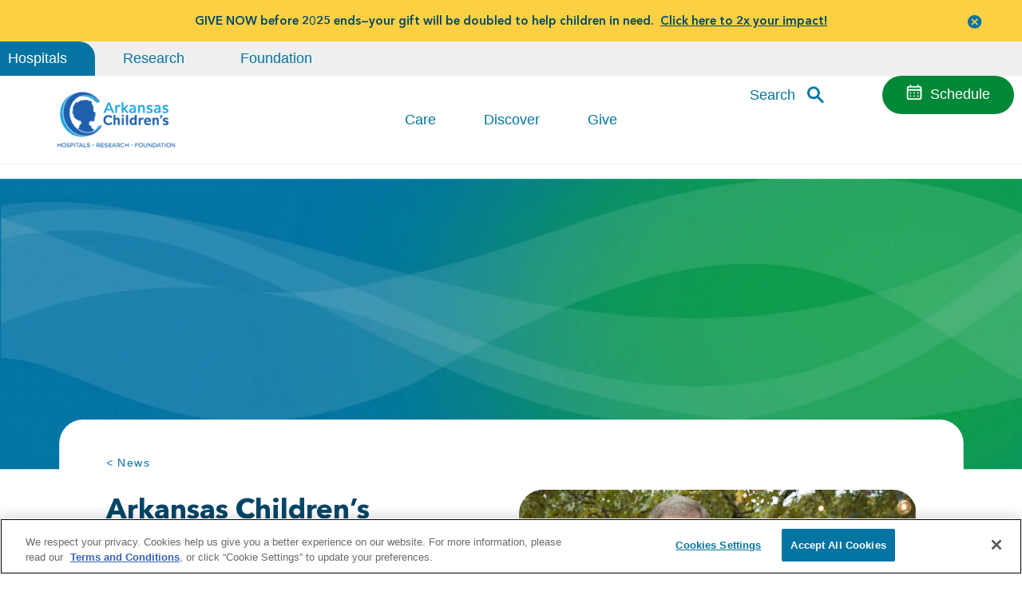

--- FILE ---
content_type: text/html; charset=utf-8
request_url: https://www.archildrens.org/news/releases/2021/endowed-funds-ceo-strategic-initiative
body_size: 49136
content:


<!DOCTYPE html>
<!--[if IE 9]><html lang="en" class="ie9 no-js"><![endif]-->
<!--[if !IE]><!-->
<html lang="en">
<!--<![endif]-->
<head>
   <meta charset="utf-8" />
   <meta http-equiv="X-UA-Compatible" content="IE=edge">
   <meta http-equiv="Content-type" content="text/html; charset=utf-8">
   <meta name="viewport" content="width=device-width, initial-scale=1, shrink-to-fit=no">
   <title>Arkansas Children’s Campaign for a Healthier Tomorrow Announces   $1 Million Gift to Fuel Innovation and Support Strategic Initiatives </title>

      <link rel="preconnect" href="https://archildrens.azureedge.net/" crossorigin="anonymous">
   <link rel="preconnect" href="https://cdn.jsdelivr.net" crossorigin="anonymous">
   <link rel="preconnect" href="https://stackpath.bootstrapcdn.com" crossorigin="anonymous">
   <link rel="preconnect" href="https://cdn.cookielaw.org" crossorigin="anonymous">
   <link rel="dns-prefetch" href="https://cdn.cookielaw.org">
   <link rel="shortcut icon" href="/favicon.ico">

   <link rel="preload" href="https://archildrens.azureedge.net//styles/archildrens/fonts/AvenirNextLTPro-Bold.woff2" as="font" type="font/woff2" crossorigin>
   <link rel="preload" href="https://archildrens.azureedge.net//styles/archildrens/fonts/AvenirNextLTPro-Regular.woff2" as="font" type="font/woff2" crossorigin>
   <link rel="preload" href="https://archildrens.azureedge.net//styles/archildrens/fonts/AvenirNextLTPro-Demi.woff2" as="font" type="font/woff2" crossorigin>
   <link rel="preload" href="https://archildrens.azureedge.net//styles/archildrens/fonts/AvenirNextLTPro-Light.woff2" as="font" type="font/woff2" crossorigin>

   <style>
      @font-face {
         font-family: 'AvenirNextLTPro-Demi';
         src: url('https://archildrens.azureedge.net//styles/archildrens/fonts/AvenirNextLTPro-Demi.woff2') format('woff2'), url('https://archildrens.azureedge.net//styles/archildrens/fonts/AvenirNextLTPro-Demi.woff') format('woff');
         font-display: swap;
      }
      @font-face {
         font-family: 'AvenirNextLTPro-Light';
         src: url('https://archildrens.azureedge.net//styles/archildrens/fonts/AvenirNextLTPro-Light.woff2') format('woff2'), url('https://archildrens.azureedge.net//styles/archildrens/fonts/AvenirNextLTPro-Light.woff') format('woff');
         font-display: swap;
      }
      @font-face {
         font-family: 'AvenirNextLTPro-Regular src: url('/styles/archildrens/fonts/AvenirNextLTPro-Regular.woff2 ') format(' woff2 '), url(' https://archildrens.azureedge.net//styles/archildrens/fonts/AvenirNextLTPro-Regular.woff ') format(' woff ');
                      font-display:swap;
      }
      @font-face {
         font-family: 'AvenirNextLTPro-Bold';
         src: url('https://archildrens.azureedge.net//styles/archildrens/fonts/AvenirNextLTPro-Bold.woff2') format('woff2'), url('https://archildrens.azureedge.net//styles/archildrens/fonts/AvenirNextLTPro-Bold.woff') format('woff');
         font-display: swap;
      }
      body {
         font-family: 'AvenirNextLTPro-Regular', sans-serif;
      }
      h1, h2, strong, .h1.jumbo, h1.jumbo {
         font-family: 'AvenirNextLTPro-Bold', sans-serif;
      }
   </style>
   <style>
      .h1,.h1.jumbo,h1,h1.jumbo{font-family:AvenirNextLTPro-Bold,Arial,sans-serif;color:#004668}.h1,.h2,h1,h2{color:#004668}#main-nav,.bookmark-this-card.bookmarked .fa,.card:hover .bookmark-this-card .fa{opacity:1}.btn,.btn-link:hover,.selectboxit-option .selectboxit-option-anchor:hover,a:hover{text-decoration:none}img{max-width:100%;height:auto}@media (max-width:1199px){main{overflow-x:hidden}}main .container-fluid{overflow:visible}@media (max-width:992px){.container-fluid{padding-left:40px;padding-right:40px}}.col-12{display:flex;flex-wrap:wrap;justify-content:space-between}.forcevisible{display:block!important}.visuallyhidden{border:0;clip:rect(0 0 0 0);height:1px;margin:-1px;overflow:hidden;padding:0;position:absolute;width:1px}.h1,h1{font-size:35px;line-height:1.35;margin-bottom:10px}.h1.jumbo,h1.jumbo{font-size:40px;margin-bottom:0;line-height:1}.h2,.h2.jumbo,h2,h2.jumbo{font-family:AvenirNextLTPro-Regular,Arial,sans-serif;font-weight:400}.h1.jumbo+div>p,.mt-30,h1.jumbo+div>p{margin-top:30px}.h2,h2{font-size:30px;line-height:40px}.h2.jumbo,h2.jumbo{color:#0674a3;font-size:36px;line-height:1.2;margin-top:3px;margin-bottom:20px}.h2.bold,.h3,h2.bold,h3{font-family:AvenirNextLTPro-Bold,Arial,sans-serif}.h2.bold,h2.bold{color:#004668;font-size:30px;line-height:40px;font-weight:400}.h3,h3{line-height:30px}.h3,.h4,h3,h4{color:#004668;font-size:25px}.h4,h4{font-family:AvenirNextLTPro-Regular,Arial,sans-serif;font-weight:400}.h5,.mega-menu-group.menu-section-header a,h5{font-family:AvenirNextLTPro-Bold,Arial,sans-serif}#alert-banner a,.fixed-mobile-footer a,b,strong{font-family:AvenirNextLTPro-Demi,Arial,sans-serif}.small-text,small{font-size:16px}.btn-link,a{color:#0374a4;transition:.5s;width:auto;cursor:pointer}.btn-link:hover,a:hover{color:#004668}.CoveoResult a.CoveoResultLink:visited,.CoveoResult a.CoveoResultLink:visited:hover,.CoveoResultLink:visited,.CoveoResultLink:visited:hover,a.CoveoResultLink:visited,a.CoveoResultLink:visited:hover{color:#0374a4}.btn,.button,.button-primary,button{padding:10px 20px;background:#0674a3;color:#fff;border-radius:30px;font-size:inherit;border:0}.btn.btn-link,.button-primary.btn-link,.button.btn-link,button.btn-link{background:0 0;padding:0;margin:0}.page-body h1,.page-body h2,.page-body h3,.page-body h4,.page-body h5,.page-body h6,p,table{margin-bottom:30px}.btn-close,.selectboxit-option-icon-url{background-repeat:no-repeat;background-position:50%}.accordion-group .col-12,.page-body .col-12{margin-bottom:80px}#alert-banner p,.accordion-group .col-12.no-bottom-margin,.page-body .col-12.no-bottom-margin{margin-bottom:0}.background-arrow,.full-bleed-feature{margin-bottom:40px}@media (min-width:1025px){#megaNav .menu-items .level-2,#megaNav .menu-items .level-3{flex-grow:1;flex-basis:0}}.btn-close{background-image:url("data:image/svg+xml;charset=utf-8,%3Csvg viewBox='0 0 13 13' xmlns='http://www.w3.org/2000/svg' class='magic-box-clear-svg'%3E%3Cpath d='M7.881 6.501l4.834-4.834c.38-.38.38-1.001 0-1.381s-1.001-.38-1.381 0L6.5 5.12 1.666.285c-.38-.38-1.001-.38-1.381 0s-.38 1.001 0 1.381L5.119 6.5.285 11.334c-.38.38-.38 1.001 0 1.381s1.001.38 1.381 0L6.5 7.881l4.834 4.834c.38.38 1.001.38 1.381 0s.38-1.001 0-1.381z' fill='%231d4f76'/%3E%3C/svg%3E");background-size:40% auto;opacity:1!important;width:45px;height:45px}#main-nav .navbar-toggler.openedMobileMenu:not(.collapsed) .navbar-toggler-line:nth-child(3),#main-nav .onboarding-toggler.openedMobileMenu:not(.collapsed) .navbar-toggler-line:nth-child(3),.my-ach{opacity:0}.btn-close.fix-top-right{position:absolute;top:0;right:0;z-index:999999}.modal-content ul,ul.branded{width:100%;background:#eff5f8;margin-top:20px;margin-bottom:20px;padding:20px;border-radius:30px 0 30px 30px}.rich-text{display:block}table{width:100%}.modal button.close,table tr{background:0 0}.journey-stage .card-img.arrow-img{width:70px;height:120px;-o-object-fit:contain;object-fit:contain}.col,.col-1,.col-10,.col-11,.col-12,.col-2,.col-3,.col-4,.col-5,.col-6,.col-7,.col-8,.col-9,.col-auto,.col-lg,.col-lg-1,.col-lg-10,.col-lg-11,.col-lg-12,.col-lg-2,.col-lg-3,.col-lg-4,.col-lg-5,.col-lg-6,.col-lg-7,.col-lg-8,.col-lg-9,.col-lg-auto,.col-md,.col-md-1,.col-md-10,.col-md-11,.col-md-12,.col-md-2,.col-md-3,.col-md-4,.col-md-5,.col-md-6,.col-md-7,.col-md-8,.col-md-9,.col-md-auto,.col-sm,.col-sm-1,.col-sm-10,.col-sm-11,.col-sm-12,.col-sm-2,.col-sm-3,.col-sm-4,.col-sm-5,.col-sm-6,.col-sm-7,.col-sm-8,.col-sm-9,.col-sm-auto,.col-xl,.col-xl-1,.col-xl-10,.col-xl-11,.col-xl-12,.col-xl-2,.col-xl-3,.col-xl-4,.col-xl-5,.col-xl-6,.col-xl-7,.col-xl-8,.col-xl-9,.col-xl-auto{padding-right:10px;padding-left:10px}.CoveoSearchbox{position:relative;z-index:99999}.selectboxit-options{position:relative!important}.selectboxit-container{position:relative;display:inline-block;vertical-align:top;z-index:999999999999}.selectboxit-container *{font:14px Helvetica,Arial;-webkit-touch-callout:none;-webkit-user-select:none;-moz-user-select:-moz-none;-ms-user-select:none;-o-user-select:none;user-select:none;outline:0;white-space:nowrap}.selectboxit-container .selectboxit{width:220px;cursor:pointer;margin:0;padding:0;border-radius:6px;overflow:hidden;display:block;position:relative}.selectboxit-container .selectboxit-options a,.selectboxit-container span{height:30px;line-height:30px;display:block}#main-nav .navbar-toggler:focus,#main-nav .onboarding-toggler:focus,#megaNav .closeMegaMenu:focus,.selectboxit-container .selectboxit:focus{outline:0}.selectboxit-options .selectboxit-disabled,.selectboxit.selectboxit-disabled{opacity:.65;box-shadow:none;cursor:default;opacity:1!important}.selectboxit-text{text-indent:5px;overflow:hidden;text-overflow:ellipsis;float:left}.selectboxit .selectboxit-option-icon-container{margin-left:5px}.selectboxit-container .selectboxit-options{box-sizing:border-box;min-width:100%;margin:0;padding:0;list-style:none;position:absolute;overflow-x:hidden;overflow-y:auto;cursor:pointer;display:none;z-index:9999999999999;border-radius:6px;text-align:left;box-shadow:none}.selectboxit-option .selectboxit-option-anchor{padding:0 2px}.selectboxit-optgroup-header,.selectboxit-option{text-indent:5px;margin:0;list-style-type:none}.selectboxit-option-first{border-top-right-radius:6px;border-top-left-radius:6px}.selectboxit-optgroup-header+.selectboxit-option-first{border-top-right-radius:0;border-top-left-radius:0}.selectboxit-option-last{border-bottom-right-radius:6px;border-bottom-left-radius:6px}.selectboxit-optgroup-header{font-weight:700}.selectboxit-optgroup-header:hover{cursor:default}.selectboxit-arrow-container{width:30px;position:absolute;right:0}.selectboxit .selectboxit-arrow-container .selectboxit-arrow{margin:0 auto;position:absolute;top:50%;right:0;left:0}.selectboxit .selectboxit-arrow-container .selectboxit-arrow.ui-icon{top:30%}.selectboxit-option-icon-container{float:left}.selectboxit-container .selectboxit-option-icon{margin:0;padding:0;vertical-align:middle}.selectboxit-option-icon-url{width:18px;background-size:18px 18px;height:100%;float:left}.selectboxit-rendering{display:inline-block!important;zoom:1!important;visibility:visible!important;position:absolute!important;top:-9999px!important;left:-9999px!important}.jqueryui .ui-icon{background-color:inherit}.jqueryui .ui-icon-triangle-1-s{background-position:-64px -16px}.selectboxit-btn{background-color:#f5f5f5;background-image:linear-gradient(180deg,#fff,#e6e6e6);background-repeat:repeat-x;border:1px solid rgba(0,0,0,.1);border-bottom-color:#b3b3b3}.selectboxit-btn.selectboxit-enabled:active,.selectboxit-btn.selectboxit-enabled:focus,.selectboxit-btn.selectboxit-enabled:hover{color:#333;background-color:#e6e6e6}.selectboxit-btn.selectboxit-enabled:focus,.selectboxit-btn.selectboxit-enabled:hover{color:#333;text-decoration:none;background-position:0 -15px}.selectboxit-default-arrow{width:0;height:0;border-top:4px solid #000;border-right:4px solid transparent;border-left:4px solid transparent}.selectboxit-list{background-color:#fff;border:1px solid rgba(0,0,0,.2);box-shadow:0 5px 10px rgba(0,0,0,.2)}.selectboxit-list .selectboxit-option-anchor{color:#333}.selectboxit-list>.selectboxit-focus>.selectboxit-option-anchor{color:#fff;background-color:#0081c2;background-image:linear-gradient(180deg,#08c,#0077b3);background-repeat:repeat-x}.selectboxit-list>.selectboxit-disabled>.selectboxit-option-anchor{color:#999}[data-simplebar]{position:relative;flex-direction:column;flex-wrap:wrap;justify-content:flex-start;align-content:flex-start;align-items:flex-start}#footer .social-media .social-media-sharing,#loginform,#loginform .selectboxit-container,.achform,.achform .selectboxit-container,.modal .modal-dialog .modal-content .container{width:100%}#loginform select,.achform select{background:#eff5f8;border-radius:30px;border:0;box-shadow:0 0 transparent;width:100%;padding:15px;height:57px}#loginform .selectboxit-container *,.achform .selectboxit-container *{font-family:inherit;font-size:inherit;color:inherit;line-height:inherit}#loginform .selectboxit-container .selectboxit-btn,.achform .selectboxit-container .selectboxit-btn{background:#eff5f8;border-radius:30px;border:0;box-shadow:0 0 transparent;padding:0 45px;height:57px;width:100%!important;position:relative;z-index:9}#loginform .selectboxit-container .selectboxit-options,.achform .selectboxit-container .selectboxit-options{width:100%;border-color:#e7ebed;border-radius:0 0 30px 30px;border-top:0;max-height:290px!important;transform:translateY(-20px);padding-top:30px;z-index:8;box-shadow:0 0 10px 5px #e7ebed;overflow:hidden auto}@media (max-width:768px){.h1,.h1.jumbo,h1,h1.jumbo{font-size:35px;line-height:1.25}.h2,.h2.bold,.h2.jumbo,h2,h2.bold,h2.jumbo{font-size:30px;line-height:1.25}.achform .selectboxit-container .selectboxit-btn{padding-left:35px}.card .card-content .tags{position:relative;margin:0 auto}}.card{border-radius:0;background:0 0;border:0;padding:20px;position:relative;font-size:15px}.card img.cutout{position:absolute;max-width:400px;top:50%;left:0;z-index:9}@media (min-width:768px){.h1.jumbo,h1.jumbo{font-size:50px;line-height:1}.pr-md-5{padding-right:2rem!important}.card img.cutout{max-width:350px}}@media (min-width:992px){.small-text,body,small{font-size:18px}.h1.jumbo,h1.jumbo{font-size:60px}.btn,.button,.button-primary,button{padding:10px 30px;background:#0674a3;color:#fff;border-radius:30px;font-size:inherit;border:0;transition:.25s ease-in}.accordion-group .col-12,.background-arrow,.full-bleed-feature,.page-body .col-12{margin-bottom:100px}.card img.cutout{max-width:400px}}.card img.cutout+.card-content{position:relative;z-index:10}.card .card-img .img-holder{height:100%;width:100%;aspect-ratio:1/1;-o-object-fit:cover;object-fit:cover;-o-object-position:center;object-position:center;border-radius:30px}.card.show-img-after-content:not(.fullwidth) .card-img img,.img-bg{width:100%;-o-object-fit:cover;-o-object-position:center;height:100%}.card .card-img .img-holder.img-map{overflow:hidden;position:relative}.card .card-img .img-holder.img-map .map{position:absolute;top:0;left:0;width:100%;height:100%}.card .card-img.arrow-img{margin:0 20px;display:none}.card .card-content .tags{color:#fff;background:#0374a4;font-size:16px;top:0;padding:10px 45px;border-radius:0 0 30px 30px;transform:translateY(20px);display:flex;flex:0 0 50%;max-width:250px}@media (min-width:768px){.card .card-img.arrow-img{display:block}.card .card-content .tags{transform:translateY(-20px)}.card.card-60{flex:0 0 80%;max-width:80%}}.card .card-content h3,.card .card-content p{margin-bottom:20px}.card .card-content.fullwidth{width:100%!important;flex:0 0 100%!important;max-width:100%!important}.card.card-60{border-radius:30px!important}.card.show-img-after-content:not(.fullwidth) .card-content{margin-bottom:240px;position:relative}@media (max-width:992px){.card.show-img-after-content:not(.fullwidth) .card-content{margin-bottom:225px;min-height:210px;background:#ecf1f4;position:relative}.card.show-img-after-content:not(.fullwidth) .card-content:after,.card.show-img-after-content:not(.fullwidth) .card-content:before{position:absolute;background:#ecf1f4;bottom:0;width:22px;content:"";height:100%;left:0;border-bottom-left-radius:20px;transform:translateX(-21px)}.card.show-img-after-content:not(.fullwidth) .card-content:after{left:auto;right:0;border-bottom-left-radius:0;border-bottom-right-radius:20px;transform:translateX(21px)}.card.show-img-after-content:not(.fullwidth) .card-content h3{line-height:1.25;margin-bottom:10px}}@media (min-width:768px) and (max-width:992px){.card.show-img-after-content:not(.fullwidth) .card-content .tags{padding:5px 20px;border-radius:0 0 20px 20px}.card.show-img-after-content:not(.fullwidth) .card-content p{margin-bottom:10px}}.card.show-img-after-content:not(.fullwidth) .card-content .bookmark-this-card{right:0}.card.show-img-after-content:not(.fullwidth) .card-img{height:280px;width:100%;position:absolute;bottom:0;left:0;z-index:0;border-radius:0 0 30px 30px}.card.show-img-after-content:not(.fullwidth) .card-img img{object-fit:cover;object-position:center;border-bottom-left-radius:30px;border-bottom-right-radius:30px}.card.show-img-after-content:not(.fullwidth) .card-img:after,.card.show-img-after-content:not(.fullwidth) .card-img:before{content:"";position:absolute;top:-1px;left:0;width:55%;height:30px;background:#ecf1f4;border-bottom-left-radius:30px}.card.show-img-after-content:not(.fullwidth) .card-img:after{left:auto;right:0;border-bottom-left-radius:0;border-bottom-right-radius:30px}.card.fullwidth-cta{background:#fff;border-radius:0 30px 30px;flex-direction:row;width:100%}.card.fullwidth-cta .card-content{position:relative;z-index:2;width:80%;flex:1 1 auto;padding-top:40px}.card.fullwidth-cta .card-content .tags{position:absolute}.card.fullwidth-cta .card-content .bookmark-this-card{translate:transformY(20px,-40px)}.card.cutout-clear-left{border-top-left-radius:30px;margin-bottom:100px}@media (min-width:768px){.card.fullwidth-cta{min-height:230px}.card.cutout-clear-left{flex:0 0 75%;max-width:calc(75% - 10px);margin-left:25%}.card.cutout-clear-left .cutout{max-width:375px;transform:translate(-65%,-50%)}}@media (min-width:992px){.card.card-60{flex:0 0 60%;max-width:60%;margin-left:0}.card.fullwidth-cta .card-content{padding-left:20px}.card.fullwidth-cta .card-content h3{font-size:30px;line-height:1.07}.card.cutout-clear-left{flex:0 0 65%;max-width:calc(65% - 10px);margin-left:35%}}@media (min-width:1095px){.container,.container .col-12{padding-left:0;padding-right:0}.container{max-width:1015px;width:1015px}.container .row{margin-left:0;margin-right:0}.offset-xl-1{margin-left:0}.col-xl-10{flex:0 0 100%;max-width:100%}.card.cutout-clear-left{flex:0 0 55%;max-width:calc(55% - 10px);margin-left:calc(25% + 130px);margin-top:35px}}@media (min-width:1200px){#footer .links .btn-link,#footer .links a,#megaNav .level-3 .btn-link,#megaNav .level-3 a,.accordion-group .btn-link,.accordion-group a,.ach-menu .btn-link,.ach-menu a,.background-arrow .btn-link,.background-arrow a,.card.page-header .btn-link,.card.page-header a,.full-bleed-feature .btn-link,.full-bleed-feature a,.page-body .btn-link,.page-body a{transition:.35s;display:inline-block}#footer .links .btn-link:hover,#footer .links a:hover,#megaNav .level-3 .btn-link:hover,#megaNav .level-3 a:hover,.accordion-group .btn-link:hover,.accordion-group a:hover,.ach-menu .btn-link:hover,.ach-menu a:hover,.background-arrow .btn-link:hover,.background-arrow a:hover,.card.page-header .btn-link:hover,.card.page-header a:hover,.full-bleed-feature .btn-link:hover,.full-bleed-feature a:hover,.page-body .btn-link:hover,.page-body a:hover{transform:translateX(5px)}#footer .links .btn,#footer .links .button,#footer .links .button-primary,#footer .links button,#megaNav .level-3 .btn,#megaNav .level-3 .button,#megaNav .level-3 .button-primary,#megaNav .level-3 button,.accordion-group .btn,.accordion-group .button,.accordion-group .button-primary,.accordion-group button,.ach-menu .btn,.ach-menu .button,.ach-menu .button-primary,.ach-menu button,.background-arrow .btn,.background-arrow .button,.background-arrow .button-primary,.background-arrow button,.card.page-header .btn,.card.page-header .button,.card.page-header .button-primary,.card.page-header button,.full-bleed-feature .btn,.full-bleed-feature .button,.full-bleed-feature .button-primary,.full-bleed-feature button,.page-body .btn,.page-body .button,.page-body .button-primary,.page-body button{transition:.35s}#footer .links .btn:hover,#footer .links .button-primary:hover,#footer .links .button:hover,#footer .links button:hover,#megaNav .level-3 .btn:hover,#megaNav .level-3 .button-primary:hover,#megaNav .level-3 .button:hover,#megaNav .level-3 button:hover,.accordion-group .btn:hover,.accordion-group .button-primary:hover,.accordion-group .button:hover,.accordion-group button:hover,.ach-menu .btn:hover,.ach-menu .button-primary:hover,.ach-menu .button:hover,.ach-menu button:hover,.background-arrow .btn:hover,.background-arrow .button-primary:hover,.background-arrow .button:hover,.background-arrow button:hover,.card.page-header .btn:hover,.card.page-header .button-primary:hover,.card.page-header .button:hover,.card.page-header button:hover,.full-bleed-feature .btn:hover,.full-bleed-feature .button-primary:hover,.full-bleed-feature .button:hover,.full-bleed-feature button:hover,.page-body .btn:hover,.page-body .button-primary:hover,.page-body .button:hover,.page-body button:hover{background:#004668;padding-left:35px}.card{padding:40px}.card .card-content .tags{min-width:250px;transform:translateY(-40px)}.card .card-content .related-content-tags{transform:translateY(-20px)}.card.show-img-after-content:not(.fullwidth) .card-content{margin-bottom:240px}.card.fullwidth-cta .card-content{padding-top:20px;width:85%;max-width:761.25px}.card.cutout-clear-left{margin-top:100px}}@media (min-width:1300px){.card.cutout-clear-left{margin-top:50px}}@media (min-width:992px){.card.cutout-clear-left .cutout{max-width:400px}.accessible_carousel>.slide-wrapper>.slide,.card.fullwidth-cta,.card.fullwidth-doctor,.card.fullwidth-event,.card.fullwidth-location{transform:translateY(120px);transition:.5s ease-out}.accessible_carousel>.slide-wrapper>.slide .card-content,.card.fullwidth-cta .card-content,.card.fullwidth-doctor .card-content,.card.fullwidth-event .card-content,.card.fullwidth-location .card-content{transition:.5s;opacity:0}.accessible_carousel>.slide-wrapper>.slide:nth-child(2),.accessible_carousel>.slide-wrapper>.slide:nth-child(2) .card-content,.card.fullwidth-cta:nth-child(2),.card.fullwidth-cta:nth-child(2) .card-content,.card.fullwidth-doctor:nth-child(2),.card.fullwidth-doctor:nth-child(2) .card-content,.card.fullwidth-event:nth-child(2),.card.fullwidth-event:nth-child(2) .card-content,.card.fullwidth-location:nth-child(2),.card.fullwidth-location:nth-child(2) .card-content{transition-delay:0.15s}.accessible_carousel>.slide-wrapper>.slide:nth-child(3),.accessible_carousel>.slide-wrapper>.slide:nth-child(3) .card-content,.card.fullwidth-cta:nth-child(3),.card.fullwidth-cta:nth-child(3) .card-content,.card.fullwidth-doctor:nth-child(3),.card.fullwidth-doctor:nth-child(3) .card-content,.card.fullwidth-event:nth-child(3),.card.fullwidth-event:nth-child(3) .card-content,.card.fullwidth-location:nth-child(3),.card.fullwidth-location:nth-child(3) .card-content{transition-delay:0.3s}.accessible_carousel>.slide-wrapper>.slide.animate-in,.card.fullwidth-cta.animate-in,.card.fullwidth-doctor.animate-in,.card.fullwidth-event.animate-in,.card.fullwidth-location.animate-in{transform:translateY(0)}}.card.simple-gray-hover{background:#ecf1f4;border-bottom-right-radius:30px}.card.simple-gray-hover .tags{background:#2b8088}.card.simple-gray-hover:focus,.card.simple-gray-hover:hover{background:url(/img/archildrens/card-hover-gray.png) 50%/cover no-repeat #ecf1f4}.card.simple-gray-hover.fullwidth{background:0 0;padding:0}.card.location:not(.fullwidth-header-card){padding:0}.card.location .card-content{padding:20px}.slide-wrapper{justify-content:space-between}.slide-wrapper .slide{padding:0;flex:0 0 100%;max-width:100%;margin-bottom:20px}.slide-wrapper .slide .card{border-radius:0 30px 30px;min-height:100%!important}.slide-wrapper.slide-50 .slide:nth-child(odd){margin-right:20px}#main-nav,.tags.promoArrowCutOut-tags{transform:translateY(0)!important}.img-bg{object-fit:cover;object-position:center;position:absolute;top:0;left:0}.promoArrowCutOut-bg{position:absolute;top:50%;left:0;max-width:500px;transform:translate(-65%,-50%)}.card-content.promoArrowCutOut-card-content{background:#fff;border-radius:20px;padding-bottom:20px;padding-top:60px!important;z-index:3!important;padding-left:40px!important}#megaNav-wrapper,#navContent,.hero-img{position:relative}.hero-img>img{width:100%;height:auto}.btn,.text-muted,h1,h4,p{position:relative;z-index:2}#main-nav,.modal{z-index:999999}.accessible_carousel_wrapper{width:100%;padding-bottom:20px}@media (max-width:960px){.accessible_carousel_wrapper{margin-left:-35px;margin-right:-35px;padding-left:35px;padding-right:35px;width:calc(100% + 70px);overflow:hidden}}@media (min-width:768px){.card.simple-gray-hover.fullwidth{display:flex;flex-direction:row;width:100%}.card.simple-gray-hover.fullwidth .card-content{flex:0 0 100%;max-width:100%;background:#ecf1f4;border-radius:30px;padding:40px}.card.simple-gray-hover.fullwidth.show-img-after-content .card-content{flex:0 0 67%;max-width:67%;padding-left:0;border-radius:0 30px 30px 0;position:relative}.hero-img{height:300px;overflow:hidden!important}.hero-img>img{position:absolute;top:50%;left:50%;transform:translate(-50%,-50%)}.accessible_carousel_wrapper{margin-left:-50px;margin-right:-50px;width:calc(100% + 100px);padding-bottom:0}}@media (min-width:960px){.accessible_carousel_wrapper{margin-left:-40px;margin-right:-40px;width:calc(100% + 130px)}.accessible_carousel_wrapper .accessible_carousel.two-cards-only .slidenav{display:none}}.accessible_carousel_wrapper ul{list-style:none;margin:0;padding:0}.accessible_carousel_wrapper ul li{list-style:none}@media (min-width:1095px) and (min-width:1095px){.accessible_carousel_wrapper .controls,.accessible_carousel_wrapper .slidenav{display:none}}@media (min-width:768px) and (max-width:1094px){.accessible_carousel_wrapper{overflow:hidden}}@media (max-width:1094px){.accessible_carousel_wrapper .accessible_carousel{width:100%;height:auto;position:relative}.accessible_carousel_wrapper .accessible_carousel .slide-wrapper{display:flex;flex-direction:row;transition:.6s ease-out;margin-bottom:20px}.accessible_carousel_wrapper .accessible_carousel .slide-wrapper .slide{padding:0;margin:0;display:flex;flex:0 0 100%;max-width:100%}.accessible_carousel_wrapper .accessible_carousel .slide-wrapper .slide .card .card-content .tags{top:-40px}}@media (max-width:1094px) and (min-width:768px){.accessible_carousel_wrapper .accessible_carousel .slide-wrapper{margin-bottom:40px}}button.slidenav-btn.next-btn,button.slidenav-btn.previous-btn{color:transparent;opacity:.65;width:30px;padding:0;transform:translateY(5px)}button.slidenav-btn.next-btn.inactive,button.slidenav-btn.previous-btn.inactive{opacity:.35}button.slidenav-btn.previous-btn{background:url(../img/carousel-arrow-previous.png) 50%/100% auto no-repeat;margin-right:15px}button.slidenav-btn.next-btn{background:url(../img/carousel-arrow-next.png) 50%/100% auto no-repeat;margin-left:15px}.accessible_carousel.one-card-only .tags{transform:translateY(-20px)}@media (max-width:1094px){.accessible_carousel_wrapper .accessible_carousel .slide-wrapper .slide .card{width:95%;max-width:400px}.accessible_carousel_wrapper .accessible_carousel .controls .btn-prev{left:0}.accessible_carousel_wrapper .accessible_carousel .controls .btn-next{right:0}.accessible_carousel_wrapper .accessible_carousel .slidenav{width:100%;text-align:center;position:absolute;bottom:0;left:50%;transform:translate(-50%,100%);padding:10px 0}.accessible_carousel_wrapper .accessible_carousel .slidenav li{margin:0 .5em;display:none}.accessible_carousel_wrapper .accessible_carousel .slidenav .show-on-mobile{padding:0 10px;display:inline-block}.accessible_carousel.one-card-only .tags{transform:translateY(-20px);top:0!important}}.modal .modal-dialog{width:100%;max-width:992px;background:#fff;height:auto;padding:20px}.modal .modal-dialog .modal-content{border:0}.modal .modal-dialog .modal-content .arrow-img{background-size:75% auto;background-repeat:no-repeat;width:10%}.modal .modal-dialog .modal-content .modal-body{padding:20px;width:75%}.modal.fixed-left{left:0;right:auto}.modal.fixed-right{right:0;left:auto;padding-right:0}.modal.fixed-right .modal-dialog{margin:0;transform:translate(100%);min-height:100vh;float:right}.modal.fixed-right .modal-dialog .modal-content .arrow-img{max-width:100px;margin:0 auto;display:block}.bookmark-this-card,.bookmark-this-page{display:none!important;position:absolute;font-size:16px;transition:.35s;background:0 0;background-image:none!important;color:#0374a4;padding:0;-webkit-appearance:none;margin:0!important}.bookmark-this-card{top:15px;right:20px}section.full-bleed-feature{max-height:665px;padding:0;position:relative;overflow:visible}section.full-bleed-feature .img-bg{width:100%;height:100%;-o-object-fit:cover;object-fit:cover;-o-object-position:center;object-position:center}section.full-bleed-feature .container{position:relative;z-index:1}section.full-bleed-feature .card{background:#fff;will-change:transform;transform:translateY(-80px)!important}@media (min-width:991px){section.full-bleed-feature{margin-bottom:300px!important}section.full-bleed-feature .img-bg{-webkit-clip-path:ellipse(80% 50% at 50% 50%);clip-path:ellipse(80% 50% at 50% 50%);position:absolute;top:0;left:0}section.full-bleed-feature .card{transform:translateY(300px)!important}}@media (max-width:992px) and (min-width:768px){section.full-bleed-feature .card{padding-left:30px;padding-right:30px}}.background-arrow{background-repeat:no-repeat;background-size:95% auto;background-position:50%}@media (max-width:768px){.card.show-img-after-content:not(.fullwidth) .card-img:after,.card.show-img-after-content:not(.fullwidth) .card-img:before{display:none}.card.fullwidth-cta .card-content .tags{left:50%;transform:translate(-50%,-20px);width:80%}.background-arrow{background-size:95% auto}.achform .selectboxit-container .selectboxit-btn{padding-left:35px}.achform .selectboxit-container .selectboxit-btn span{max-width:95%!important}.achform .selectboxit-container .selectboxit-options>.selectboxit-focus>.selectboxit-option-anchor{overflow:hidden;text-overflow:ellipsis}}@media (min-width:768px){.modal .modal-dialog{padding:40px!important}section.full-bleed-feature .card{min-height:260px}section.full-bleed-feature.push-card-right .col-12{justify-content:flex-end}.background-arrow{background-size:auto 100%;padding:197px 0}.background-arrow .cutout{max-width:375px;transform:translate(-65%,-50%)}}@media (min-width:992px){.accessible_carousel>.slide-wrapper>.slide.animate-in .card-content,.card.fullwidth-cta .card-content,.card.fullwidth-cta.animate-in .card-content,.card.fullwidth-doctor .card-content,.card.fullwidth-doctor.animate-in .card-content,.card.fullwidth-event .card-content,.card.fullwidth-event.animate-in .card-content,.card.fullwidth-location .card-content,.card.fullwidth-location.animate-in .card-content{opacity:1}.card.fullwidth-cta .card-content *,.card.fullwidth-doctor .card-content *,.card.fullwidth-event .card-content *,.card.fullwidth-location .card-content *{transition:.5s 0.15s;opacity:0}.hero-img{height:400px}.modal .modal-dialog .modal-content .modal-body{padding:40px}.bookmark-this-card{top:20px}.bookmark-this-card .fa{opacity:0}.background-arrow{background-size:auto 90%}.background-arrow .cutout{max-width:400px;transform:translate(-75%,-50%)}#main-nav .col-12{padding-top:0;padding-bottom:0}}@media (min-width:1200px){.card.cutout-clear-left .cutout{max-width:425px;transform:translate(-60%,-50%)}section.full-bleed-feature .card h3{margin-top:20px}.background-arrow .cutout{max-width:450px;transform:translate(-75%,-50%)}#megaNav .menu-items .level-2{max-width:33%}}@media (min-width:1600px){.background-arrow .cutout,.card img.cutout{max-width:500px}}section.container-fluid.background-arrow{z-index:0;position:relative}footer .social-media-sharing{display:flex;justify-content:center;flex-wrap:wrap}.social-media-sharing a{background-image:none;text-align:center;display:inline-block;margin:10px 20px 10px 0;font-size:16px;height:35px;width:35px;line-height:35px;border-radius:50%;border:1px solid #0674a3;color:#0674a3;cursor:pointer;display:flex;justify-content:center;align-items:center}.social-media-sharing a svg{height:15px}#main-nav{position:relative;width:100%;background:#fff;border-bottom:1px solid #f0f0f0;transition:transform .3s ease-in-out,opacity .3s ease-in-out}#main-nav .logo-wrapper{position:relative;z-index:4;background:0 0;padding:10px 0}@media (min-width:992px){#main-nav .logo-wrapper{display:flex;width:15%;margin-right:5%;padding:20px 0}}@media (min-width:1400px){#main-nav .logo-wrapper{margin-right:10%;width:20%}}#main-nav .logo-wrapper img.logo{max-height:55px;-o-object-fit:contain;object-fit:contain;width:100%;height:100%}@media (min-width:992px){#main-nav .logo-wrapper img.logo{max-height:60px}#main-nav .navbar-toggler,#main-nav .onboarding-toggler{display:none}}#main-nav .navbar-toggler,#main-nav .onboarding-toggler{background:0 0;width:30px;padding-left:0;padding-right:0}#main-nav .navbar-toggler .navbar-toggler-line,#main-nav .onboarding-toggler .navbar-toggler-line{background:#0374a4;width:100%;margin:4px auto;border-radius:5px;height:5px;display:block;transition:.35s}#main-nav .navbar-toggler.openedMobileMenu:not(.collapsed) .navbar-toggler-line:first-child,#main-nav .onboarding-toggler.openedMobileMenu:not(.collapsed) .navbar-toggler-line:first-child{transform:rotate(45deg) translateX(6px)}#main-nav .navbar-toggler.openedMobileMenu:not(.collapsed) .navbar-toggler-line:nth-child(2),#main-nav .onboarding-toggler.openedMobileMenu:not(.collapsed) .navbar-toggler-line:nth-child(2){transform:rotate(-45deg) translateX(6px)}#main-nav .onboarding-toggler,#onboarding-modal .card .card-img,.accessibility-link-disabled,.header-tabs,.hero-img.home p,.home-page-search .search-link-prompt,.navbar-search,body.home-page a.btn-search-mobile{display:none}@media (max-width:991px){section.full-bleed-feature .img-bg.promofullwidth-mobile{position:relative}#megaMenu{border-top:1px solid #efefef;margin-top:20px;position:relative;overflow:scroll;margin-left:-15px;padding:30px}}@media (min-width:992px) and (min-width:1095px){#megaMenu .level-1 .level-1-item a{line-height:2}}.my-ach{position:fixed;bottom:0;left:0;width:100%;background:#ecf1f4;z-index:-1;display:none}.my-ach img{max-width:140px}body .overlay{content:"";position:fixed;background:rgba(0,0,0,.5);top:0;left:0;width:100%;height:100%;z-index:-1;opacity:0;transition:.35s;-webkit-animation-delay:1s;animation-delay:1s;visibility:hidden}#megaNav-wrapper{width:100%;padding:0 20px}@media (min-width:768px){#megaNav-wrapper{padding:0 40px}}@media (min-width:992px){#megaMenu{display:flex;width:30%;max-width:30%;min-height:50px;border-top:0;padding:0;margin:0;justify-content:center}#megaMenu .accordion-group{height:100%;display:flex}#megaMenu .level-1{position:relative;background:0 0}#megaMenu .level-1 .level-1-item{height:100%;display:flex;align-items:center;padding:0 30px;position:relative;z-index:5;white-space:nowrap}#megaMenu .level-1 .level-1-item a{transform:translate(0)}#megaMenu .level-1 .level-1-item a:after,#megaMenu .level-1 .level-1-item a:before{content:"";position:absolute;bottom:0;left:50%;width:0;height:100%;transform:translateY(6px);transition:.35s;border-bottom:3px solid #0374a4}#megaMenu .level-1 .level-1-item a:after{left:auto;right:50%}.navbar-search{display:flex;width:18%;max-width:18%;align-items:center;padding-left:40px}.my-ach img{position:relative;z-index:3;cursor:pointer}.my-ach{display:flex;opacity:1;z-index:501;position:relative;bottom:auto;left:auto;background:0 0;align-items:center;justify-content:flex-end;max-width:24%;padding-right:0}#megaNav-wrapper{padding:0}#megaNav .menu-items .level-2 a{position:relative;background-image:none;transition:.35s;padding:15px 40px 15px 20px}#megaNav .menu-items .level-2 a:after{width:20px;height:20px;position:absolute;top:50%;right:10px;content:"";background:url(/img/archildrens/arrow-teal.png) 50%/auto 100% no-repeat #ecf1f4;transform:translateY(-50%);opacity:0;transition:.35s}}#megaNav{position:absolute;top:0;left:50%;width:90%;height:0;padding-top:0!important;background:#fff;border-bottom-left-radius:30px;border-bottom-right-radius:30px;z-index:-999;display:flex;flex-direction:column;align-items:flex-start;transform:translate(-50%,-100%);transition:.5s;overflow:hidden}#megaNav .menu-items{width:90%;flex:0 0 calc(100% - 280px);visibility:hidden;display:flex}#megaNav .closeMegaMenu{position:absolute;top:0;bottom:auto;right:50px;background:url(../img/archildrens/close-button.png) 50%/100% auto no-repeat;color:transparent;width:75px;padding:0}#megaNav .menu-items .level-2,#megaNav .menu-items .level-3{opacity:0;visibility:hidden;transform:translate(-25px);transition:.5s ease-out 0.15s}#megaNav .menu-items .level-2{width:33%;flex:0 0 33%;display:flex;justify-content:flex-start;flex-direction:column;box-sizing:border-box;padding:0 50px 50px 0}#megaNav .menu-items .level-3{width:67%;flex:0 0 67%;display:flex;justify-content:flex-start;transition-delay:0.3s}@media (max-width:991px){#megaNav{transform:translateY(-100%);left:0;box-sizing:border-box;overflow:auto;border-radius:0;height:100vh;width:100vw;padding:0 0 50px}#megaNav.open,#megaNav.show{top:73px;overflow-x:hidden;overflow-y:scroll;transform:translate(0)}#megaNav .menu-items,#megaNav .search{width:100%;flex:0 0 100%}#megaNav .search{padding:0;display:flex;border-bottom:0}#megaNav .search .search-input-wrapper form input[type=text]{padding:10px 55px 10px 20px;border-radius:0;height:60px}#megaNav .search .search-input-wrapper form input[type=submit]{background:url(/img/archildrens/icon-search.png) 15px 50%/25px auto no-repeat #0374a4;border-radius:30px 0 0 30px;width:50px;height:60px}#megaNav .level-1{padding:0 50px 50px;display:flex;flex-direction:column;transition:.5s ease-out}#megaNav .level-1.level2open{transform:translateX(-125%)}#megaNav .level-1>a{font-size:20px;padding-bottom:20px;background:0 0}#megaNav .menu-items{top:0;left:0;transform:translateX(100%);transition:.5s ease-out;background:#fff;overflow:hidden;overflow-y:scroll;position:absolute;height:calc(100vh - 75px)}#megaNav .menu-items .back-link{font-size:14px;line-height:28px;letter-spacing:.1em;margin-bottom:20px;background:0 0;color:#0374a4;padding:0;text-align:left}#megaNav .menu-items .level-2{width:100%;flex:0 0 100%;transform:translateX(0);padding:0 20px 20px}#megaNav .menu-items .level-2>a[data-level3-item]:not(.back-link){position:relative;background-image:none;transition:.35s;padding:5px 5px 5px 20px;margin-bottom:5px}#megaNav .menu-items .level-2>a[data-level3-item]:not(.back-link):after{width:20px;height:20px;position:absolute;top:50%;left:0;content:"+";transform:translateY(-50%);transition:.35s}#megaNav .menu-items .level-2>a[data-level3-item]:not(.back-link)[aria-expanded=true]:after{content:"-"}#megaNav .menu-items .level-2 .collapse.show{margin-bottom:20px}#megaNav .menu-items .level-2 .view-all{margin-left:40px;font-family:AvenirNextLTPro-Demi,Arial,sans-serif;font-size:15px}#megaNav .menu-items .level-2 ul{margin-bottom:0}#megaNav .menu-items .level-2 li,#megaNav .menu-items .level-2 ul{list-style-type:none}#megaNav .menu-items .level-2 li a,#megaNav .menu-items .level-2 ul a{margin-bottom:8px;display:block}#megaNav .menu-items .level-2.ach-mobile-menu ul{padding-left:0}#megaNav .menu-items .level-2 .personalize-link img,#megaNav .menu-items .level-2.ach-mobile-menu ul li.highlighted img{display:inline-block;max-width:20px;margin-right:7px;float:left}#megaNav .menu-items .level-2.ach-mobile-menu a{margin-bottom:5px;display:block;padding:5px 0}#megaNav .menu-items .level-2 .personalize-link{font-size:16px;line-height:20px;margin-top:20px;display:block;max-width:170px}#megaNav .menu-items .level-3{display:none!important}#megaNav .menu-items.open{transform:translateX(0)}#megaNav .closeMegaMenu{display:none}.hero-img.home{background:0 0!important}}@media (max-width:991.98px){#megaNav .level-1{padding:0}}.header-tabs-wrapper{background:#efefef;position:relative;z-index:520}body.modal-open section .header-tabs a:not(.btn).active{background:#0674a3;color:#fff!important;z-index:1}#main-nav>.container-fluid:not(.header-tabs-wrapper)>.row>.col-12{align-items:stretch}#main-nav .schedule-button .btn{background:#008836}#main-nav .schedule-button .btn:hover{background:#004668}#main-nav .schedule-button .btn em{margin-right:5px}#main-nav .mobile-header-search-link,#main-nav .navbar-toggler{position:absolute;top:50%;transform:translateY(-50%)}#main-nav .mobile-header-search-link{background:url(../img/icon-search-blue.png) 50%/cover no-repeat;height:20px;width:20px;right:80px;display:flex;font-size:1px;color:transparent}#main-nav .navbar-toggler{right:20px}#main-nav .my-ach button:focus{border-bottom:none}body.modal-open #main-nav{z-index:2000}#megaNav .mobile-menu-footer{display:flex;flex-direction:column;transition:.5s ease-out;padding-top:30px}#megaNav .mobile-menu-footer.hidden{transform:translateX(-150%)}#megaNav .mobile-menu-footer button{max-width:150px!important;margin-bottom:30px;display:flex}#megaNav .mobile-menu-footer button i{margin:3px 0 0 5px}#megaNav .mobile-menu-footer a{font-size:15px;margin-bottom:5px}#megaNav .mobile-menu-footer a img{display:inline-block;margin-right:5px}.mega-menu-group-desktop{display:flex;justify-content:center}.mega-menu-group{padding-top:30px}.mega-menu-group .menu-items{padding-top:15px}.mega-menu-group.menu-section-header a{position:relative;display:block;color:#004668;font-size:25px;line-height:30px}.mega-menu-group.menu-section-header a:not(.active):after{width:20px;height:20px;position:absolute;top:50%;right:0;content:"";background:url(/img/archildrens/arrow-teal.png) 50%/auto 100% no-repeat;transform:translateY(-50%);transition:.35s}.mega-menu-group.menu-section-header.level2open{transform:translateX(-125%)}.magic-box.magic-box-hasFocus .magic-box-suggestions.magic-box-hasSuggestion .coveo-magicbox-suggestions{border:none}.magic-box .magic-box-suggestions{width:90%;left:0;right:auto}.fixed-search-prompt.focused .achform input[type=text],.fixed-search-prompt.submitted .achform input[type=text]{border-bottom-left-radius:0!important}.menu-wrapper{display:grid;grid-template-columns:repeat(3,1fr);position:relative}.search.navbar-search{display:none;width:0;height:0}#main-nav .logo-wrapper{display:block;width:100%}#megaMenu{width:100%;min-width:100%;grid-column:2}#main-nav .schedule-button{display:none;grid-row:1;justify-content:end;align-content:center}a.btn-search-mobile{background:url(../../img/archildrens/icon-search-blue.png) 50%/45% auto no-repeat;width:45px;height:100%;transition:.2s;grid-column:3;grid-row:1;justify-content:end;justify-self:end;margin-right:50px}#alert-banner{display:none;background:#fbd043;color:#004668;text-align:center;position:relative;top:0;left:0;width:100%;max-width:100vw;z-index:999;transition:.15s ease-out;font-size:15px;font-family:AvenirNextLTPro-Light,Arial,sans-serif;padding:15px 20px;min-height:52px}@media (min-width:769px){#alert-banner{padding:15px 40px}}#alert-banner .container{padding:0 5px;margin:0 auto;width:90%;text-wrap-style:pretty}#alert-banner .col-12{max-width:885px;margin:0 auto;position:static;justify-content:center;align-items:center}#alert-banner a{color:#004668;text-decoration:underline}#alert-banner .close-btn{position:absolute;top:18px;right:10px}#footer{padding:0 0 40px;overflow:hidden}#footer .links{position:relative;color:#fff;font-size:14px;font-weight:100;padding:30px 20px 0}#footer .links li,#footer .links ul{list-style-type:none;margin:0;padding:0}#footer .links li{padding-bottom:15px}#footer .links li:last-child{padding-bottom:0}#footer .links a{color:#fff}#footer .social-media{padding:20px 0}#footer .footer-logos a{background-image:none}#footer .footer-logos img{align-self:center;max-width:100%}.bg-img{background-size:cover;background-position:50%;position:absolute;top:0;left:0;width:100%;height:100%}.btn{padding:12px 25px;font-size:1rem;font-weight:600;border:none;border-radius:25px;cursor:pointer;transition:.3s;display:inline-block;text-align:center;min-width:140px}.btn-primary{background-color:#1e4a5f;color:#fff}@media (max-width:768px){.card.fullwidth-cta .card-content .tags{width:80%}.background-arrow{background-size:95% auto}.card.cutout-clear-top-mobile .cutout{height:600px}.container{padding:20px;margin:10px}.form-title{font-size:2rem}.button-group{flex-direction:column}.btn{width:100%}}.globalMessages-container{width:100%;display:block;z-index:99999999;position:relative}.btn-schedule{background:#008836;border-radius:30px;font-size:inherit;border:0;padding:10px 30px}.btn-schedule,.btn-schedule:before{color:#fff;transition:.3s ease-out}.btn-schedule:before{content:url("data:image/svg+xml;charset=utf-8,%3Csvg xmlns='http://www.w3.org/2000/svg' fill='none' viewBox='0 0 16 15'%3E%3Cpath fill='%23fff' d='M8 9a.75.75 0 100-1.5A.75.75 0 008 9zm3.75 0a.75.75 0 100-1.5.75.75 0 000 1.5zM8 12a.75.75 0 100-1.5.75.75 0 000 1.5zm3.75 0a.75.75 0 100-1.5.75.75 0 000 1.5zm-7.5-3a.75.75 0 100-1.5.75.75 0 000 1.5zm9-7.5h-.75V.75a.75.75 0 10-1.5 0v.75H5V.75a.75.75 0 00-1.5 0v.75h-.75A2.25 2.25 0 00.5 3.75v9A2.25 2.25 0 002.75 15h10.5a2.25 2.25 0 002.25-2.25v-9a2.25 2.25 0 00-2.25-2.25zM14 12.75a.75.75 0 01-.75.75H2.75a.75.75 0 01-.75-.75V6h12v6.75zm0-8.25H2v-.75A.75.75 0 012.75 3h10.5a.75.75 0 01.75.75v.75zM4.25 12a.75.75 0 100-1.5.75.75 0 000 1.5z'/%3E%3C/svg%3E");width:20px;display:inline-block;height:auto;margin-right:10px;vertical-align:middle}.hero-img.home{margin-bottom:75px;padding-top:30px;position:relative;transform:translate(0)!important}@media (min-width:768px){#main-nav .schedule-button{display:block;width:-webkit-fit-content;width:-moz-fit-content;width:fit-content;margin:0 auto;grid-column:2}#alert-banner .close-btn{margin-top:0;top:50%;right:20px;transform:translateY(-50%);cursor:pointer}.hero-img.home{padding-top:50px}}@media (min-width:850px){.hero-img.home{height:600px}}@media (min-width:992px){body #main-nav .btn-search-mobile{right:200px}.header-tabs{display:flex;flex-direction:row}.header-tabs a{color:#0374a4;text-decoration:none;display:flex;flex:1;align-items:center;justify-content:center;transition:none;position:relative;border-top-right-radius:20px;border-top-left-radius:20px;padding:8px 35px}.header-tabs a:hover{background:#fff;color:#004668}.header-tabs a.active{background:#0674a3;color:#fff;z-index:1}.header-tabs a:first-child{padding-left:0}.header-tabs a:first-child:before{content:"";position:absolute;top:0;left:0;width:150%;height:100%;transform:translate(-70%);z-index:-1}.header-tabs a:first-child:hover:before{background:#fff}.header-tabs a:first-child.active:before{background:#0674a3}#main-nav .mobile-header-search-link{display:none}.mega-menu-group.menu-section-header{display:none!important}.menu-wrapper{gap:20px;grid-template-columns:1fr 2.5fr 1fr}#main-nav .schedule-button{grid-column:3;justify-self:end;margin:0}a.btn-search-mobile{grid-column:3;display:block;z-index:999;margin:0;justify-self:start}#alert-banner .col-12{position:relative}#alert-banner .close-btn{right:50px;transform:translateY(-50%)}#footer .links,#footer .social-media{padding:40px 0}.hero-img.home{background-size:cover;background-repeat:no-repeat;background-position:top;padding-bottom:140px;margin-bottom:0;height:700px}}@media (min-width:1200px){.full-bleed-feature{margin-bottom:160px}.full-bleed-feature .card h3{margin-top:20px}#megaNav .menu-items .level-2{max-width:33%}#megaNav .menu-items .level-3{max-width:67%}.hero-img.home{height:900px}.hero-img.home>.container{max-width:1300px;width:100%}}@media (min-width:1500px){.hero-img.home{height:1100px}}@media (min-width:1800){.hero-img.home{height:1300px}}@media (min-width:2000){.hero-img.home{height:1400px}}@media (min-width:2200px){.hero-img.home{height:1500px}}.hero-img.home .mask-img{position:absolute;bottom:0;left:50%;transform:translate(-50%,10%);width:110vw;height:auto;aspect-ratio:770/500;min-height:500px}@media (min-width:390px){.hero-img.home .mask-img{transform:translate(-50%,25%)}}@media (min-width:450px){.hero-img.home .mask-img{transform:translate(-50%,30%)}}@media (min-width:515px){.hero-img.home .mask-img{transform:translate(-50%,36%)}}@media (min-width:580px){.hero-img.home .mask-img{transform:translate(-50%,38%)}}.hero-img.home .home-hero-bg-wrapper{overflow:hidden;width:100%;height:100%;position:absolute;top:0;left:0}@media (max-width:991px){.hero-img.home .home-hero-bg-wrapper{background:0 0!important}.home-page-search{transform:translate(0)!important}}.hero-img.home .home-hero-bg-wrapper .home-hero-bg{position:absolute;top:0;left:50%;height:80%;width:auto;transform:translate(-50%);aspect-ratio:3840/2472;-o-object-fit:cover;object-fit:cover}@media (min-width:600px){.hero-img.home .mask-img{transform:translate(-50%,55%)}.hero-img.home .home-hero-bg-wrapper .home-hero-bg{height:auto;width:140%}}@media (min-width:1200px){.hero-img.home>.container>.row>.col-7{padding-top:30px}}@media (min-width:1400px){.hero-img.home>.container>.row>.col-7{padding-top:75px}}.hero-img.home .h1.jumbo,.hero-img.home h1.jumbo{font-size:33px}@media (min-width:992px){.hero-img.home .home-hero-bg-wrapper{background-size:cover;background-repeat:no-repeat;background-position:top}.hero-img.home .h1.jumbo,.hero-img.home h1.jumbo{font-size:50px}}.hero-img.home .h2.jumbo,.hero-img.home h2.jumbo{font-size:19px}@media (max-width:767px){.container-fluid{padding-left:20px;padding-right:20px}.card.cutout-clear-top-mobile{margin-top:400px}.card.cutout-clear-top-mobile .cutout{height:600px;background-position:50%;background-repeat:no-repeat;background-size:cover;position:absolute;top:80px;left:50%;transform:translate(-50%,-100%);width:auto}.card.cutout-clear-top-mobile .cutout+.card-content{background:#fff}.promoArrowCutOut-bg{max-width:500px;position:absolute;top:270px;left:50%;transform:translate(-50%,-100%);height:600px;width:110%}.tags.promoArrowCutOut-tags{transform:translateY(0) translateX(-50%)!important}.hero-img.home .h2.jumbo,.hero-img.home h2.jumbo{display:none}}@media (min-width:992px){.hero-img.home .h2.jumbo,.hero-img.home h2.jumbo{font-size:26px}.hero-img.home p{display:block}}@media (max-width:415px){.hero-img.home .btn,.hero-img.home .button,.hero-img.home .button-primary,.hero-img.home button{padding-left:10px;padding-right:10px}}.hero-img.home .cutout-img{position:absolute;top:0;right:0;max-width:60vw}.hero-img .home-page-callouts{display:flex;margin:50px auto 0;flex-wrap:wrap;row-gap:10px;-moz-column-gap:10px;column-gap:10px}@media (min-width:576px){.hero-img .home-page-callouts{max-width:540px;margin-top:75px}}@media (min-width:768px){.hero-img.home .mask-img{transform:translate(-50%,70%)}.hero-img .home-page-callouts{max-width:720px}}@media (min-width:992px){.hero-img.home .btn:hover,.hero-img.home .button-primary:hover,.hero-img.home .button:hover,.hero-img.home button:hover{background:#004668}.hero-img .home-page-callouts{max-width:960px;row-gap:15px;-moz-column-gap:15px;column-gap:15px;margin-top:150px;flex-wrap:nowrap;position:absolute;bottom:25px;left:50%;transform:translate(-50%)}}@media (min-width:1200px){.hero-img.home .h1.jumbo,.hero-img.home h1.jumbo{font-size:60px}.hero-img.home .h2.jumbo,.hero-img.home h2.jumbo{font-size:36px}.hero-img .home-page-callouts{bottom:75px}}@media (min-width:1800px){.hero-img .home-page-callouts{bottom:110px}}.hero-img .home-page-callouts .callout{background:#ecf1f4;border-radius:0 30px 30px;overflow:hidden;width:calc(50% - 5px);display:flex;flex-direction:row;transition:.35s}.hero-img .home-page-callouts .callout a{padding:20px;display:flex;flex-direction:row;align-items:center;width:100%}.hero-img .home-page-callouts .callout a .icon-wrapper{width:25px;height:25px;margin-right:10px;position:relative;flex-shrink:0}.hero-img .home-page-callouts .callout a .icon-wrapper img{-o-object-fit:cover;object-fit:cover;width:100%;height:100%}.hero-img .home-page-callouts .callout a .icon-wrapper .icon{transition:.35s}.hero-img .home-page-callouts .callout a .icon-wrapper .icon-hover{position:absolute;top:0;left:0;opacity:0;transition:.35s}.hero-img .home-page-callouts .callout a span{color:#0374a4;font-size:16px;line-height:1.2}.home-page-search{position:relative;margin:50px auto 0;width:100%;opacity:0;transition:.5s}@media (min-width:576px){.home-page-search{max-width:540px;margin-top:75px}}@media (min-width:768px){.hero-img .home-page-callouts .callout{width:calc(25% - 7.5px)}.home-page-search{max-width:720px}}@media (min-width:992px){.hero-img .home-page-callouts .callout a{padding:30px}.hero-img .home-page-callouts .callout a .icon-wrapper{margin-right:15px;width:40px;height:40px;flex-shrink:0}.hero-img .home-page-callouts .callout a span{font-size:18px;font-family:AvenirNextLTPro-Medium,Arial,sans-serif;display:flex;align-items:center}.hero-img .home-page-callouts .callout a:hover{background:#0374a4}.hero-img .home-page-callouts .callout a:hover .icon-wrapper .icon{opacity:0}.hero-img .home-page-callouts .callout a:hover .icon-wrapper .icon-hover{opacity:1}.hero-img .home-page-callouts .callout a:hover span{color:#fff}.hero-img .home-page-callouts .callout:hover{background:#fff}.home-page-search{max-width:960px;row-gap:15px;-moz-column-gap:15px;column-gap:15px;margin-top:0;flex-wrap:nowrap;position:absolute;top:65%;left:50%;transform:translateX(-50%)}}@media (min-width:1095px){.slide-wrapper{justify-content:flex-start;max-width:1015px;margin:0 auto!important}.slide-wrapper.slide-50 .slide{padding:0;flex:0 0 50%;max-width:calc(50% - 10px)}.slide-wrapper.slide-33 .slide{padding:0;flex:0 0 33.333333%;max-width:calc(33.33333% - 14px)}.slide-wrapper.slide-33 .slide:nth-child(3n+2){margin-left:20px;margin-right:20px}.accessible_carousel_wrapper .slide-wrapper{height:auto!important;display:flex;flex-wrap:wrap;margin-right:-15px;margin-left:-15px}#main-nav .logo-wrapper img.logo{max-height:70px}.hero-img .home-page-callouts,.home-page-search{max-width:1015px;width:1015px;margin-left:auto;margin-right:auto}}body.loaded .home-page-search{opacity:1!important}body.loaded.loaded-remove-heroimg-transition .home-page-search{transition:none}#onboarding-modal{z-index:9999999}@media (max-width:992px){section.full-bleed-feature{overflow:visible}section.full-bleed-feature .card .arrow-img{display:none}#megaNav-wrapper{overflow:hidden;overflow-y:scroll;padding-bottom:300px;min-height:620px}#footer .footer-logos .col-12{justify-content:space-evenly}#footer .footer-logos img{margin-bottom:40px}#onboarding-modal{padding-right:0!important}}#onboarding-modal button.close{position:fixed;top:30px;right:10px}#onboarding-modal .arrow-img{width:50px;height:75px;display:inline-block;position:relative;transform:translateY(-13px);margin-right:10px}#onboarding-modal .card{clear:both;background:#ecf1f4;border-radius:30px 30px 0;padding:20px}#onboarding-modal .card .card-content a{display:inline}#onboarding-modal .quicklinks-wrapper{padding:40px 0 30px}@media (min-width:768px){#onboarding-modal .card{border-radius:30px;background:0 0;padding:0}#onboarding-modal .card .card-img{display:block}#onboarding-modal .card .card-content:before{height:101%}#onboarding-modal .quicklinks-wrapper{padding:50px 0}}#onboarding-modal .quicklinks-wrapper .quicklinks-persona-selector{width:100%;margin-left:5px}#onboarding-modal .quicklinks-wrapper .quicklinks-persona-selector .h5{white-space:nowrap;margin-left:5px}#onboarding-modal .quicklinks-wrapper .quicklinks{padding:30px 0 0 20px}.fixed-mobile-footer{position:fixed;bottom:0;left:0;width:100%;padding:15px;background:#fff;z-index:9999;box-shadow:0 2px 10px rgba(0,0,0,.25);border-radius:22px 22px 0 0;display:flex;align-items:center;justify-content:space-around;transition:1s}@media (min-width:992px){#onboarding-modal button.close{right:50px}#onboarding-modal .quicklinks-wrapper .quicklinks-persona-selector{display:flex;align-items:center;margin-left:0}.fixed-mobile-footer{display:none}}.fixed-mobile-footer .btn-link{width:50%;display:flex;padding-right:15px;align-items:center}.fixed-mobile-footer .btn-link:focus{outline:0;border:none}.fixed-mobile-footer .btn-link img{width:150px;max-width:87%;height:auto;margin-top:5px}.fixed-mobile-footer .btn-link i{margin:0 0 0 5px;font-size:20px}.fixed-mobile-footer a{text-align:center;font-size:10px;text-transform:uppercase;display:flex;flex-direction:column;align-items:center;justify-content:center;min-width:52px}
   </style>

   <link rel="preload" href="https://stackpath.bootstrapcdn.com/bootstrap/4.3.1/css/bootstrap.min.css" integrity="sha256-YLGeXaapI0/5IgZopewRJcFXomhRMlYYjugPLSyNjTY=" as="style" onload="this.onload = null;this.rel = 'stylesheet'" crossorigin="anonymous">
   <noscript><link rel="stylesheet" href="https://stackpath.bootstrapcdn.com/bootstrap/4.3.1/css/bootstrap.min.css" integrity="sha256-YLGeXaapI0/5IgZopewRJcFXomhRMlYYjugPLSyNjTY=" crossorigin="anonymous"></noscript>
   <link rel="preload" href="https://stackpath.bootstrapcdn.com/font-awesome/4.7.0/css/font-awesome.min.css" integrity="sha256-eZrrJcwDc/3uDhsdt61sL2oOBY362qM3lon1gyExkL0=" as="style" onload="this.onload = null;this.rel = 'stylesheet'" crossorigin="anonymous">
   <noscript><link rel="stylesheet" href="https://stackpath.bootstrapcdn.com/font-awesome/4.7.0/css/font-awesome.min.css" integrity="sha256-eZrrJcwDc/3uDhsdt61sL2oOBY362qM3lon1gyExkL0=" crossorigin="anonymous"></noscript>

   <script src="https://archildrens.azureedge.net//js/archildrens/vendor/jquery-3.5.1.min.js"></script>

      <!--OneTrust-->



    <script src="https://cdn.cookielaw.org/scripttemplates/otSDKStub.js" type="text/javascript" charset="UTF-8" data-domain-script="f7da5525-3fd3-4d4c-ad3a-faad0d1dc4ac" defer></script>
    <script src="/js/archildrens/vendor/oneTrust.js" type="text/javascript" defer></script>
      <!--End OneTrust-->
<!-- Google Tag Manager -->
<script>
    // GTM Container ID
    const GTM_ID = 'GTM-MZX2V2';
    
    // Flag to ensure GTM only loads once
    window.gtmLoaded = false;

    // 1. Core function to inject the GTM script
    function loadGTM() {
        if (window.gtmLoaded) return;
        window.gtmLoaded = true;

        // Standard GTM Snippet logic
        (function(w,d,s,l,i){
            w[l]=w[l]||[];
            w[l].push({'gtm.start':new Date().getTime(),event:'gtm.js'});
            var f=d.getElementsByTagName(s)[0],
                j=d.createElement(s),
                dl=l!='dataLayer'?'&l='+l:'';
            
            j.async=true;
            j.src='https://www.googletagmanager.com/gtm.js?id=' + i + dl;
            
            f.parentNode.insertBefore(j,f);
        })(window,document,'script','dataLayer',GTM_ID);
    }

    // 2. Set a safety net: GTM must load after 5 seconds, regardless of LCP
    const fallbackTimer = setTimeout(loadGTM, 5000); 

    // 3. Use PerformanceObserver to detect LCP
    if ('PerformanceObserver' in window) {
        try {
            const observer = new PerformanceObserver((entryList) => {
                const entries = entryList.getEntries();
                if (entries.length) {
                    // LCP event detected, load GTM
                    clearTimeout(fallbackTimer);
                    loadGTM();
                    observer.disconnect();
                }
            });

            // Start observing for LCP entries
            observer.observe({ type: 'largest-contentful-paint', buffered: true });
        } catch (e) {
            // If the LCP observer fails, the fallbackTimer will still load GTM.
            console.error('LCP Observer failed, falling back to timer:', e);
        }
    }
    // If PerformanceObserver is unsupported, the fallbackTimer will handle the load.
</script>
<!-- End Google Tag Manager -->   
<meta name="description" content="Arkansas Children’s Campaign for a Healthier Tomorrow announces $1 Million gift to fuel innovation and support strategic initiatives. " />
<link rel="icon" type="image/png" href="/favicon.ico" />
<meta property="og:image" content="https://archildrens.azureedge.net/-/media/Images/og-images/default_og_image-stock.jpg?rev=c72d948788444a1aa08ae5f1971004ca" />
<meta name="twitter:title" content="Arkansas Children’s Campaign for a Healthier Tomorrow Announces   $1 Million Gift to Fuel Innovation and Support Strategic Initiatives " />

<script type="application/ld+json">
{
   "@context": "https://schema.org",
  "@type": "NewsArticle",
  "mainEntityOfPage": {
       "@type": "WebPage", 
       "@id": "https://www.archildrens.org/news/releases/2021/endowed-funds-ceo-strategic-initiative"
  },
  "headline": "Arkansas Children’s Campaign for a Healthier Tomorrow Announces   $1 Million Gift to Fuel Innovation and Suppo",
   "image":[ "ttps://archildrens.azureedge.net/-/media/Images/news-releases/2021/edwin-melenie-wells-ac-em.jpg?rev=4356ea43d411427d80292055b6c1d83d" ],
   "datePublished": "0001-01-01T00:00:00",
  "dateModified": "2021-06-22T21:49:09Z",
  "inLanguage": "en",
   "author": {
       "@type": "Organization",
       "name": "Arkansas Children's"
   },
   "publisher": {
       "@type": "Organization",
       "name": "Arkansas Children's",
       "logo": {
           "@type": "ImageObject",
           "url": "https://archildrens.azureedge.net/-/media/Project/ArChildrens/archildrens/ark-logo.png?rev=9acf7dbefd8449b480c53bb34d01a7fe"
       }
   }
}
</script>

      <link href="/styles/archildrens/style.css?v=639017947500000000-1000" type="text/css" rel="stylesheet">
      <link href="/styles/archildrens/print.css?v=639017947500000000-1000" media="print" type="text/css" rel="stylesheet">



   <!--mp_linkcode_begins-->
   <script src="https://archildrens.azureedge.net//js/archildrens/vendor/mp_linkcode.js" defer></script>
   <!--mp_linkcode_ends-->
   <!--– mp_snippet_begins -->
   <script src="https://archildrens.azureedge.net//js/archildrens/vendor/mp_snippet.js" defer></script>
   <!--– mp_snippet_ends -->
</head>
<body class="">

   <!-- BEGIN NOINDEX -->
<!-- Google Tag Manager (noscript) -->
<noscript><iframe  loading="lazy" src="https://www.googletagmanager.com/ns.html?id=GTM-MZX2V2"
height="0" width="0" style="display:none;visibility:hidden"></iframe></noscript>
<!-- End Google Tag Manager (noscript) -->   


<section id="main-nav" class="">
   




   <section class="globalMessages-container">

      
        <section id="alert-banner">
            <div class="container">
                <div class="row">
                    <div class="col-12">
                        <p>
                                <strong>GIVE NOW before 2025 ends—your gift will be doubled to help children in need.</strong>
&nbsp;<a href="https://archildrens.givevirtuous.org/donate/year-end25?utm_source=website&amp;utm_medium=banner&amp;utm_campaign=yearendbanner">Click here to 2x your impact!</a>                        </p>
                    </div>
                </div>
            </div>

            <a href="javascript:void(0);" role="button" aria-label="Close" class="close-btn">
                <svg xmlns="http://www.w3.org/2000/svg" width="18" height="17" viewBox="0 0 18 17" fill="none">
                    <path d="M8.66027 0C13.4494 0 17.3205 3.725 17.3205 8.33333C17.3205 12.9417 13.4494 16.6667 8.66027 16.6667C3.87114 16.6667 0 12.9417 0 8.33333C0 3.725 3.87114 0 8.66027 0ZM11.7693 4.16667L8.66027 7.15833L5.55123 4.16667L4.33013 5.34167L7.43917 8.33333L4.33013 11.325L5.55123 12.5L8.66027 9.50833L11.7693 12.5L12.9904 11.325L9.88136 8.33333L12.9904 5.34167L11.7693 4.16667Z" fill="#0374A4" />
                </svg>
            </a>

        </section>

   </section>


   <div id="navContent">
      <div class="container-fluid header-tabs-wrapper" style="z-index:9999; position:relative;">
         <div class="row">
            <div class="col-12">
               <div class="header-tabs">
                  
                  <a class="active" href="/" data-mega-menu-id="hospitals">Hospitals</a>
                  <a class="" href="/research" data-mega-menu-id="research">Research</a>
                  <a class="" href="/giving" data-mega-menu-id="foundation">Foundation</a>
               </div>
               <div class="my-ach">
               </div>
            </div>
         </div>
      </div>
      <div class="container-fluid" style="z-index:9999; position:relative;">
         <div class="row">
            <div class="col-12 menu-wrapper">
               <a href="/" class="logo-wrapper"><img class="logo" src="-/media/Project/ArChildrens/archildrens/ark-logo.png" alt="Arkansas Children's" width="191" height="90" /></a>
<a class="btn-search-mobile d-xl-none" role="button" aria-label="Search" tabindex="0"></a>
<button class="navbar-toggler d-xl-none" name="Menu" type="button" data-toggle="collapse" data-target="#megaNav" aria-controls="megaNav" aria-expanded="false" aria-label="Toggle navigation">
<span class="navbar-toggler-line"></span>
<span class="navbar-toggler-line"></span>
<span class="navbar-toggler-line"></span>
</button>
<button class="onboarding-toggler" name="Onboarding" type="button">
<span class="navbar-toggler-line"></span>
<span class="navbar-toggler-line"></span>
<span class="navbar-toggler-line"></span>
</button>
<div id="megaMenu" class="collapse navbar-collapse">
<div class="mega-menu-group-desktop d-none" data-id="hospitals">
<div class="accordion-group">
<div class="level-1">
<div class="level-1-item" data-menu-item="care"><a href="#expandCare" role="button">Care</a></div>
</div>
</div>
<div class="accordion-group">
<div class="level-1 accordion-header">
<div class="level-1-item" data-menu-item="discover"><a href="#expandDiscover" role="button">Discover</a></div>
</div>
</div>
<div class="accordion-group">
<div class="level-1 accordion-header">
<div class="level-1-item" data-menu-item="give"><a href="#expandGive" role="button">Give</a></div>
</div>
</div>
</div>
<div class="mega-menu-group-desktop d-none" data-id="research">
<div class="accordion-group">
<div class="level-1">
<div class="level-1-item" data-menu-item="link1"><a href="#expandTrials" role="button">Clinical Research</a></div>
</div>
</div>
<div class="accordion-group">
<div class="level-1 accordion-header">
<div class="level-1-item" data-menu-item="link2"><a href="#expandprograms" role="button">Programs & Centers</a></div>
</div>
</div>
<div class="accordion-group">
<div class="level-1 accordion-header">
<div class="level-1-item" data-menu-item="link3"><a href="#expandResources" role="button">Resources</a></div>
</div>
</div>
</div>
<div class="mega-menu-group-desktop d-none" data-id="foundation">
<div class="accordion-group">
<div class="level-1">
<div class="level-1-item" data-menu-item="flink1"><a href="#expandGive" role="button">Give</a></div>
</div>
</div>
<div class="accordion-group">
<div class="level-1 accordion-header">
<div class="level-1-item" data-menu-item="flink2"><a href="#expandVolunteer" role="button">Volunteer</a></div>
</div>
</div>
<div class="accordion-group">
<div class="level-1 accordion-header">
<div class="level-1-item" data-menu-item="flink3"><a href="#expandAbout" role="button">About</a></div>
</div>
</div>
</div>
</div>
<div class="search navbar-search">&nbsp;</div>
<div class="schedule-button">
<a href="/appointment-hub" data-id="hospitals" class="btn-schedule d-none schedule-button">Schedule</a>
<a href="/research/clinical-trials" data-id="research" class="btn btn-primary d-none schedule-button"><i class="fa fa-chevron-right" aria-hidden="true"></i>
 &nbsp;Studies</a>
<a href="https://support.archildrens.org/give/280202/#!/donation/checkout" class="btn btn-primary d-none schedule-button" data-id="foundation"><em class="fa fa-heart" aria-hidden="true"></em> Donate Now</a>
</div>
               <!-- floating search -->
                  <section class="fixed-search-prompt">

                     <div id="search-form-container" class="achform">
                        <form>
                           



<script>
    document.addEventListener("CoveoSearchEndpointInitialized", function() {
        var searchboxElement = document.getElementById("_185F67BF-1D73-4AEE-9564-FDE5B0EB24D9");
        searchboxElement.addEventListener("CoveoComponentInitialized", function() {
            CoveoForSitecore.initSearchboxIfStandalone(searchboxElement, "/search");
        });
    })
</script>    <div id="_185F67BF-1D73-4AEE-9564-FDE5B0EB24D9_container"
                     data-prebind-maximum-age='currentMaximumAge'
             data-pipeline='ACH'
>
        <div id="_185F67BF-1D73-4AEE-9564-FDE5B0EB24D9"
             class="CoveoSearchbox"
                             data-enable-omnibox='true'
                 data-enable-query-suggest-addon='true'
                 data-prebind-maximum-age='currentMaximumAge'
                 data-pipeline='ACH'
                 data-placeholder='Search'
                 data-clear-filters-on-new-query='false'
>
            
            
<script type="text/javascript">
    document.addEventListener("CoveoSearchEndpointInitialized", function() {
        var componentId = "_185F67BF-1D73-4AEE-9564-FDE5B0EB24D9";
        var componentElement = document.getElementById(componentId);

        function showError(error) {
                console.error(error);
        }

        function areCoveoResourcesIncluded() {
            return typeof (Coveo) !== "undefined";
        }

        if (areCoveoResourcesIncluded()) {
            var event = document.createEvent("CustomEvent");
            event.initEvent("CoveoComponentInitialized", false, true);
            
            setTimeout(function() {
                componentElement.dispatchEvent(event);
            }, 0);
        } else {
            componentElement.classList.add("invalid");
            showError("The Coveo Resources component must be included in this page.");
        }
    });
</script>
            <div class="CoveoForSitecoreBindWithUserContext"></div>
            <div class="CoveoForSitecoreExpressions"></div>
            <div class="CoveoForSitecoreConfigureSearchHub" data-sc-search-hub="search"></div>
        </div>
        
		<a href="#" class="search-link-prompt">Search</a>
	</div>

                        </form>
                     </div>

                  </section>
            </div>
         </div>
      </div>

      <div id="megaNav" class="collapse navbar-collapse" data-simplebar>
         <div id="megaNav-wrapper">
            <a class="closeMegaMenu">Close menu</a>
            <div class="mega-menu-group menu-section-header" data-id="hospitals">
               <a class="active" href="/" data-mega-menu-id="hospitals">Hospitals</a>
            </div>
            <div class="mega-menu-group" data-id="hospitals">
               <div class="level-1 d-lg-none">
<a href="#" data-menu-item="care" role="button">Care</a>
<a href="#" data-menu-item="discover" role="button">Discover</a>
<a href="#" data-menu-item="give" role="button">Give</a>
<a href="/search">Search</a>
</div>
               <div class="menu-items" data-menu="care">
                  <div class="level-2">
<button class="back-link d-lg-none">&lt; MENU</button>
<div class="d-lg-none h3">Care</div>
<a href="#getCare" data-level3-item="getCare" aria-controls="getCare" aria-expanded="false" data-toggle="collapse">Get Care</a>
<div class="collapse d-xl-none" id="getCare">
<ul>
    <li><a href="/appointment-hub">Request an Appointment</a></li>
    <li><a href="/locations">Find Locations</a></li>
    <li><a href="/find-a-doctor">Find Doctors</a></li>
    <li><a href="/programs-and-services">Programs and Services</a></li>
    <li><a href="/research/clinical-trials">Clinical Trials</a></li>
    <li><a href="/regional-care-center">Regional Care Center</a></li>
    <li><a href="/contact">Contact Us</a></li>
</ul>
</div>
<a href="#manageCare" data-level3-item="manageCare" aria-controls="manageCare" aria-expanded="false" data-toggle="collapse">Manage Care</a>
<div class="collapse d-xl-none" id="manageCare">
<ul>
    <li><a rel="noopener noreferrer" href="/patients-and-visitors/patient-center/mychart" target="_blank">Access MyChart</a></li>
    <li><a href="/patients-and-visitors/admissions">Prepare for Your Visit</a></li>
    <li><a href="/patients-and-visitors">Patient and Visitor Info</a></li>
    <li><a href="/patients-and-visitors/amenities-and-accommodations">Accommodations</a></li>
    <li><a href="/patients-and-visitors/billing-and-insurance/insurance-and-managed-care">Insurance</a></li>
    <li><a rel="noopener noreferrer" href="https://mychart.archildrens.org/mychart/billing/guestpay/payasguest" target="_blank">Online Bill Pay</a></li>
    <li><a href="/patients-and-visitors/patient-center/medical-records">Medical Records</a></li>
    <li><a href="/resources/arkansas-childrens-app">Arkansas Children's App</a></li>
</ul>
</div>
<a href="#forHealthcareProfessionals" data-level3-item="forHealthcareProfessionals" aria-controls="forHealthcareProfessionals" aria-expanded="false" data-toggle="collapse">For Healthcare Professionals</a>
<div class="collapse d-xl-none" id="forHealthcareProfessionals">
<ul>
    <li><a href="/arkansas-childrens-care-network">Arkansas Children's Care Network</a></li>
    <li><a href="/for-healthcare-professionals/information-for-referring-physicians">Refer a Patient</a></li>
    <li><a href="/for-healthcare-professionals/information-for-referring-physicians">Healthy Planet</a></li>
    <li><a href="/for-healthcare-professionals/education-and-training">Residency and Fellowship Programs</a></li>
    <li><a href="/for-healthcare-professionals/education-and-training">Continuing Education</a></li>
    <li><a href="/careers">Careers</a></li>
    <li><a href="/research">Research Institute</a></li>
    <li><a href="/for-healthcare-professionals">Other Resources</a></li>
</ul>
</div>
<a href="#emergencyChildcare" data-level3-item="emergencyChildcare" aria-controls="emergencyChildcare" aria-expanded="false" data-toggle="collapse">Emergency Care</a>
<div class="collapse d-xl-none" id="emergencyChildcare">
<ul>
    <li><a href="/programs-and-services/emergency-department">Find an Emergency Room</a></li>
    <li><a href="/emergency-preparedness">Emergency Preparedness</a></li>
</ul>
</div>
</div><div class="level-3" data-item="getCare" style="display: none;">
    <div class="column">
        <div class="d-none d-lg-block h3">Get Care</div>
        
                <ul>
                    <li><a href="/appointment-hub">Request an Appointment</a></li>
<li><a href="/locations">Find Locations</a></li>
<li><a href="/find-a-doctor">Find Doctors</a></li>
<li><a href="/programs-and-services">Programs and Services</a></li>
<li><a href="/research/clinical-trials">Clinical Trials</a></li>
<li><a href="/regional-care-center">Regional Care Center</a></li>
<li><a href="/contact">Contact Us</a></li>

                </ul>

    </div>
    <div class="column">
        <div class="img-wrapper">
            <img loading="lazy" src="https://archildrens.azureedge.net/-/media/Images/navigation-promos/nav-promo-superhero-stock.jpg?rev=a00676d846254e33aedbf4be0d76e457" alt=" " />
        </div>
        <div class="img-caption">
            <p class="h4"><a href="/news/releases/2025/arkansas-childrens-ranks-in-heart-and-pulmonology-usnwr">Ranked nationally in pediatric care.</a></p>
<p>Arkansas Children's provides right-sized care for your child. U.S. News &amp; World Report has ranked Arkansas Children's in seven specialties for 2025-2026.
</p>
        </div>
    </div>
</div><div class="level-3" data-item="manageCare" style="display: none;">
    <div class="column">
        <div class="d-none d-lg-block h3">Manage Care</div>
        
                <ul>
                    <li><a href="/patients-and-visitors/patient-center/mychart" target="_blank">Access MyChart</a></li>
<li><a href="/patients-and-visitors/admissions">Prepare for Your Visit</a></li>
<li><a href="/patients-and-visitors">Patient and Visitor Info</a></li>
<li><a href="/patients-and-visitors/amenities-and-accommodations">Accommodations</a></li>
<li><a href="/patients-and-visitors/billing-and-insurance/insurance-and-managed-care">Insurance</a></li>
<li><a href="https://mychart.archildrens.org/mychart/billing/guestpay/payasguest" target="_blank">Online Bill Pay</a></li>
<li><a href="/patients-and-visitors/patient-center/medical-records">Medical Records</a></li>
<li><a href="/resources/arkansas-childrens-app">Arkansas Children's App</a></li>
                </ul>

    </div>
    <div class="column">
        <div class="img-wrapper">
            <img loading="lazy" src="https://archildrens.azureedge.net/-/media/Images/navigation-promos/nav-promo-boy-curly-hair-stock.jpg?rev=3d096653a751473caaef884f8b1aa65d" alt=" " />
        </div>
        <div class="img-caption">
            <p class="h4"><a href="https://mychart.archildrens.org/mychart">It's easier than ever to sign up for MyChart.</a></p>
<p>Sign up online to quickly and easily manage your child's medical information and connect with us whenever you need.</p>
        </div>
    </div>
</div><div class="level-3" data-item="forHealthcareProfessionals" style="display: none;">
    <div class="column">
        <div class="d-none d-lg-block h3">For Healthcare Professionals</div>
        
                <ul>
                    <li><a href="/arkansas-childrens-care-network">Arkansas Children's Care Network</a></li>
<li><a href="/for-healthcare-professionals/information-for-referring-physicians">Refer a Patient</a></li>
<li><a href="/for-healthcare-professionals/information-for-referring-physicians">Healthy Planet</a></li>
<li><a href="/for-healthcare-professionals/education-and-training">Residency and Fellowship Programs</a></li>
<li><a href="/for-healthcare-professionals/information-for-nurses">Information for Nurses</a></li>
<li><a href="/careers">Careers</a></li>
<li><a href="/research">Research Institute</a></li>
<li><a href="/for-healthcare-professionals">Other Resources</a></li>
                </ul>

    </div>
    <div class="column">
        <div class="img-wrapper">
            <img loading="lazy" src="https://archildrens.azureedge.net/-/media/Images/navigation-promos/nav-promo-patient-ortho-doc-2023-ac-pt.jpg?rev=c60bf2916a65454e8d4f1db7b84c5e64" alt=" " />
        </div>
        <div class="img-caption">
            <p class="h4"><a href="/for-healthcare-professionals/information-for-referring-physicians">Need to refer a patient?</a></p>
<p>We're focused on improving child health through exceptional patient care, groundbreaking research, continuing education, and outreach and prevention.</p>
        </div>
    </div>
</div><div class="level-3" data-item="emergencyChildcare" style="display: none;">
    <div class="column">
        <div class="d-none d-lg-block h3">Emergency Care</div>
        
                <ul>
                    <li><a href="/programs-and-services/emergency-department">Find an Emergency Room</a></li>
<li><a href="/emergency-preparedness">Emergency Preparedness</a></li>
                </ul>

    </div>
    <div class="column">
        <div class="img-wrapper">
            <img loading="lazy" src="https://archildrens.azureedge.net/-/media/Images/navigation-promos/nav-promo-dad-piggy-back-ride-stock.jpg?rev=93604bd262424da08d86e3ed413561a4" alt=" " />
        </div>
        <div class="img-caption">
            <p class="h4"><a href="/programs-and-services/emergency-department">When it comes to your child, every emergency is a big deal.</a></p>
<p>Our ERs are staffed 24/7 with doctors, nurses and staff who know kids best – all trained to deliver right-sized care for your child in a safe environment.</p>
        </div>
    </div>
</div>
               </div>
               <div class="menu-items" data-menu="discover">
                  <div class="level-2">
<button class="back-link d-lg-none">&lt; MENU</button>
 <div class="d-lg-none h3">Discover</div>
<a href="#programsAndServices" data-level3-item="programsAndServices" aria-controls="programsAndServices" aria-expanded="false" data-toggle="collapse">Programs and Services</a>
<div class="collapse d-xl-none" id="programsAndServices">
<a href="/search#f:@contenttypetag=[Hospital%20Services]#f:@contenttypetag=[Hospital%20Services]" class="view-all">View all specialties &gt;</a>
<ul>
<li><a href="/locations/arkansas-childrens/pediatrics">Arkansas Children's Pediatrics</a></li>
<li><a href="/locations/arkansas-childrens-nw/primary-care-acnw">ACNW Primary Care Clinic</a></li>
    <li><a href="/programs-and-services/cardiology">Cardiology</a></li>
    <li><a href="/programs-and-services/neuroscience-center">Neurosciences</a></li>
    <li><a href="/programs-and-services/cancer-and-blood-disorders">Hematology and Oncology</a></li>
    <li><a href="/programs-and-services/ear-nose-and-throat">Ear, Nose, and Throat</a></li>
</ul>
<ul class="highlighted-links">
    <li><a href="/find-a-doctor">Doctors</a></li>
    <li><a href="/locations">Locations</a></li>
    <li><a href="/programs-and-services">Services and Support</a></li>
</ul>
</div>
<a href="#familyResources" data-level3-item="familyResources" aria-controls="familyResources" aria-expanded="false" data-toggle="collapse">Family Resources</a>
<div class="collapse d-xl-none" id="familyResources">
<a href="/resources" class="view-all">View all resources &gt;</a>
<ul>
    <li><a href="/resources/arkansas-childrens-hospital-app">Arkansas Children's App</a></li>
    <li><a href="/blog">Blog</a></li>
    <li><a href="/stories">Patient Stories</a></li>
<li><a href="/resources/podcast">Better Today, Healthier Tomorrow Podcast</a></li>
    <li><a href="/child-life-and-education-department">Child Life and Education</a></li>
    <li><a href="/patients-and-visitors/family-centered-care">Family Support Services</a></li>
    <li><a href="/social-work">Social Work</a></li>
    <li><a href="/resources/resource-connect">Resource Connect</a></li>
</ul>
</div>
<a href="#healthAtHome" data-level3-item="healthAtHome" aria-controls="healthAtHome" aria-expanded="false" data-toggle="collapse">Health at Home</a>
<div class="collapse d-xl-none" id="healthAtHome">
<ul>
    <li><a href="/symptom-checker">Symptom Checker</a></li>
    <li><a href="/community-engagement">Community Engagement</a></li>
    <li><a href="/natural-wonders">Natural Wonders</a></li>
    <li><a href="/injury-prevention-center">Child Safety and Injury Prevention</a></li>
    <li><a href="/resources/podcast">Better Today, Healthier Tomorrow Podcast</a></li>
    <li><a href="/center-for-good-mourning">The Center for Good Mourning</a></li>
</ul>
</div>
<a href="#aboutArkansasChildrens" data-level3-item="aboutArkansasChildrens" aria-controls="aboutArkansasChildrens" aria-expanded="false" data-toggle="collapse">About Arkansas Children's</a>
<div class="collapse d-xl-none" id="aboutArkansasChildrens">
<ul>
    <li><a href="/about-us">About Arkansas Children's</a></li>
    <li><a href="/about-us/mission-vision-and-values">Mission, Vision, and Values</a></li>
    <li><a href="/about-us/leadership">Our Leadership Team</a></li>
    <li><a href="/about-us/awards-and-recognition">Awards and Recognition</a></li>
    <li><a href="/programs-and-services/angel-one-transport">Angel One</a></li>
    <li><a href="/patients-and-visitors/patient-safety">Patient Safety</a></li>
    <li><a href="/news">News</a></li>
</ul>
</div>
<a href="#research" data-level3-item="research" aria-controls="research" aria-expanded="false" data-toggle="collapse">Research</a>
<div class="collapse d-xl-none" id="research">
<ul>
    <li><a href="/research">About ACRI</a></li>
    <li><a href="/research/research-programs-and-centers">Research Programs and Centers</a></li>
    <li><a href="/research/researchers">Our Researchers</a></li>
    <li><a href="/research/clinical-trials">Clinical Trials</a></li>
    <li><a href="/research/resources-for-researchers">Resources for Researchers</a></li>
    <li><a href="/research/summer-science-program">Summer Science Program</a></li>
</ul>
</div>
<a href="#forHealthcareProfessionals2" data-level3-item="forHealthcareProfessionals2" aria-controls="forHealthcareProfessionals2" aria-expanded="false" data-toggle="collapse">For Healthcare Professionals</a>
<div class="collapse d-xl-none" id="forHealthcareProfessionals2">
<ul>
    <li><a href="/arkansas-childrens-care-network">Arkansas Children's Care Network</a></li>
    <li><a href="/for-healthcare-professionals/information-for-referring-physicians">Refer a Patient</a></li>
    <li><a href="/for-healthcare-professionals/information-for-referring-physicians">Healthy Planet Link</a></li>
    <li><a href="/for-healthcare-professionals/information-for-nurses">Nursing Resources</a></li>
    <li><a href="/for-healthcare-professionals/education-and-training">Education and Training</a></li>
    <li><a href="/research">Research Institute</a></li>
</ul>
</div>
<a href="#workWithUs" data-level3-item="workWithUs" aria-controls="workWithUs" aria-expanded="false" data-toggle="collapse">Work With Us</a>
<div class="collapse d-xl-none" id="workWithUs">
<ul>
    <li><a href="/careers">Careers</a></li>
    <li><a href="/careers/professional-development-and-training">Students and Residents</a></li>
    <li><a href="/support-us/volunteer-engagement">Volunteer</a></li>
    <li><a href="/patients-and-visitors/family-centered-care">Family Advisor Program</a></li>
    <li><a href="/careers/job-shadowing">Job Shadowing</a></li>
</ul>
</div>
</div><div class="level-3" data-item="programsAndServices" style="display: none;">
    <div class="column">
        <div class="d-none d-lg-block h3">Programs and Services</div>
        <a href="/search#f:@contenttypetag=[Hospital%20Services]#f:@contenttypetag=[Hospital%20Services]" class="view-all">View all specialties &gt;</a>
                <ul>
                    <li><a href="/locations/arkansas-childrens/pediatrics">Arkansas Children's Pediatrics</a></li>
<li><a href="/locations/arkansas-childrens-nw/primary-care-acnw">ACNW Primary Care Clinic</a></li>
<li><a href="/programs-and-services/cardiology">Cardiology</a></li>
<li><a href="/programs-and-services/neuroscience-center">Neurosciences</a></li>
<li><a href="/programs-and-services/cancer-and-blood-disorders">Hematology and Oncology</a></li>
<li><a href="/programs-and-services/ear-nose-and-throat">Ear, Nose, and Throat</a></li>
                </ul>
                <ul class="highlighted-links">
                    <li><a href="/find-a-doctor">Doctors</a></li>
<li><a href="/locations">Locations</a></li>
<li><a href="/programs-and-services">Services and Support</a></li>
                </ul>

    </div>
    <div class="column">
        <div class="img-wrapper">
            <img loading="lazy" src="https://archildrens.azureedge.net/-/media/Images/navigation-promos/nav-promo-boy-with-glasses-stock.jpg?rev=e3ed6bcef02a4cfda025f47b69575916" alt=" " />
        </div>
        <div class="img-caption">
            <p class="h4"><a href="/news/releases/2025/arkansas-childrens-ranks-in-heart-and-pulmonology-usnwr">Expert care for your child.</a></p>
<p>Arkansas Children's provides right-sized care for your child. U.S. News &amp; World Report has ranked Arkansas Children's in seven specialties for 2025-2026.</p>
        </div>
    </div>
</div><div class="level-3" data-item="familyResources" style="display: none;">
    <div class="column">
        <div class="d-none d-lg-block h3">Family Resources</div>
        <a href="/resources" class="view-all">View all resources &gt;</a>
                <ul>
                    <li><a href="/resources/arkansas-childrens-hospital-app">Arkansas Children's App</a></li>
<li><a href="/blog">Blog</a></li>
<li><a href="/stories">Patient Stories</a></li>
<li><a href="/resources/podcast">Better Today, Healthier Tomorrow Podcast</a></li>
<li><a href="/child-life-and-education-department">Child Life and Education</a></li>
<li><a href="/patients-and-visitors/family-centered-care">Family Support Services</a></li>
<li><a href="/social-work">Social Work</a></li>
<li><a href="/resources/resource-connect">Resource Connect</a></li>
                </ul>

    </div>
    <div class="column">
        <div class="img-wrapper">
            <img loading="lazy" src="https://archildrens.azureedge.net/-/media/Images/navigation-promos/nav-promo-kids-headphones-stock.jpg?rev=309c361d1d564efbaab5610ea03cf930" alt=" " />
        </div>
        <div class="img-caption">
            <p class="h4"><a href="/resources">Looking for resources for your family?</a></p>
<p>Find health tips, patient stories, and news you can use to champion children.</p>
        </div>
    </div>
</div><div class="level-3" data-item="healthAtHome" style="display: none;">
    <div class="column">
        <div class="d-none d-lg-block h3">Health at Home</div>
        
                <ul>
                    <li><a href="/kidshealth">KidsHealth Library</a></li>
<li><a href="/programs-and-services/expectant-parent">Expectant Parent</a></li>
<li><a href="/symptom-checker">Symptom Checker</a></li>
<li><a href="/community-engagement">Community Engagement</a></li>
<li><a href="/natural-wonders">Natural Wonders</a></li>
<li><a href="/injury-prevention-center">Child Safety and Injury Prevention</a></li>
<li><a href="/resources/podcast">Better Today, Healthier Tomorrow Podcast</a></li>
<li><a href="/center-for-good-mourning">The Center for Good Mourning</a></li>
                </ul>

    </div>
    <div class="column">
        <div class="img-wrapper">
            <img loading="lazy" src="https://archildrens.azureedge.net/-/media/Images/navigation-promos/nav-promo-siblings-walking-outside-stock.jpg?rev=2a644b57115a444198ad265a504d7f4e" alt=" " />
        </div>
        <div class="img-caption">
            <p class="h4"><a href="/landing/flu">Support from the comfort of your home.</a></p>
                                        <p>Our flu resources and education information help parents and families provide effective care at home.</p>
        </div>
    </div>
</div><div class="level-3" data-item="aboutArkansasChildrens" style="display: none;">
    <div class="column">
        <div class="d-none d-lg-block h3">About Arkansas Children&#39;s</div>
        
                <ul>
                    <li><a href="/about-us">About Arkansas Children's</a></li>
                                        <li><a href="/about-us/mission-vision-and-values">Mission, Vision, and Values</a></li>
                                        <li><a href="/about-us/leadership">Our Leadership Team</a></li>
                                        <li><a href="/about-us/awards-and-recognition">Awards and Recognition</a></li>
                                        <li><a href="/programs-and-services/angel-one-transport">Angel One</a></li>
                                        <li><a href="/patients-and-visitors/patient-safety">Patient Safety</a></li>
                                        <li><a href="/news">News</a></li>
                </ul>

    </div>
    <div class="column">
        <div class="img-wrapper">
            <img loading="lazy" src="https://archildrens.azureedge.net/-/media/Images/navigation-promos/nav-promo-kid-dad-outside-stock.jpg?rev=61fe1fb5084244c89fec6b4d39f2efc3" alt=" " />
        </div>
        <div class="img-caption">
            <p class="h4"><a href="/about-us/mission-vision-and-values">Children are at the center of everything we do. </a></p>
                                        <p>We are dedicated to caring for children, allowing us to uniquely shape the landscape of pediatric care in Arkansas.</p>
        </div>
    </div>
</div><div class="level-3" data-item="research" style="display: none;">
    <div class="column">
        <div class="d-none d-lg-block h3">Research</div>
        
                <ul>
                    <li><a href="/research">About ACRI</a></li>
                                        <li><a href="/research/research-programs-and-centers">Research Programs and Centers</a></li>
                                        <li><a href="/research/researchers">Our Researchers</a></li>
                                        <li><a href="/research/clinical-trials">Clinical Trials</a></li>
                                        <li><a href="/research/resources-for-researchers">Resources for Researchers</a></li>
                                        <li><a href="/research/summer-science-program">Summer Science Program</a></li>
                </ul>

    </div>
    <div class="column">
        <div class="img-wrapper">
            <img loading="lazy" src="https://archildrens.azureedge.net/-/media/Images/navigation-promos/nav-promo-research-3R6A3133-ac-em.jpg?rev=b8dbc51a336848048c6e6df044659b0c" alt="Photo of a researcher in white lab coat." />
        </div>
        <div class="img-caption">
            <p class="h4"><a href="/research">Transforming discovery to care.</a></p>
                                        <p>Our researchers are driven by their limitless curiosity to discover new and better ways to make these children better today and healthier tomorrow.</p>
        </div>
    </div>
</div><div class="level-3" data-item="forHealthcareProfessionals2" style="display: none;">
    <div class="column">
        <div class="d-none d-lg-block h3">For Healthcare Professionals</div>
        <a href="/for-healthcare-professionals" class="view-all">View all resources &gt;</a>
                <ul>
                    <li><a href="/arkansas-childrens-care-network">Arkansas Children's Care Network</a></li>
<li><a href="/for-healthcare-professionals/information-for-referring-physicians">Refer a Patient</a></li>
<li><a href="/for-healthcare-professionals/information-for-referring-physicians">Healthy Planet Link</a></li>
<li><a href="/for-healthcare-professionals/information-for-nurses">Nursing Resources</a></li>
<li><a href="/for-healthcare-professionals/education-and-training">Education and Training</a></li>
<li><a href="/research">Research Institute</a></li>


                </ul>

    </div>
    <div class="column">
        <div class="img-wrapper">
            <img loading="lazy" src="https://archildrens.azureedge.net/-/media/Images/navigation-promos/nav-promo-patient-ortho-doc-2023-ac-pt.jpg?rev=c60bf2916a65454e8d4f1db7b84c5e64" alt=" " />
        </div>
        <div class="img-caption">
            <p class="h4"><a href="/for-healthcare-professionals/information-for-referring-physicians">Need to refer a patient?</a></p>
<p>We're focused on improving child health through exceptional patient care, groundbreaking research, continuing education, and outreach and prevention.</p>
        </div>
    </div>
</div><div class="level-3" data-item="workWithUs" style="display: none;">
    <div class="column">
        <div class="d-none d-lg-block h3">Work With Us</div>
        
                <ul>
                    <li><a href="/careers">Careers</a></li>
                                        <li><a href="/careers/professional-development-and-training">Students and Residents</a></li>
                                        <li><a href="/support-us/volunteer-engagement">Volunteer</a></li>
                                        <li><a href="/patients-and-visitors/family-centered-care">Family Advisor Program</a></li>
                                        <li><a href="/careers/job-shadowing">Job Shadowing</a></li>
                </ul>

    </div>
    <div class="column">
        <div class="img-wrapper">
            <img loading="lazy" src="https://archildrens.azureedge.net/-/media/Images/navigation-promos/nav-promo-nephrology-2023-ac-pt.jpg?rev=59eab146964c427780e1553b8f3fff89" alt=" " />
        </div>
        <div class="img-caption">
            <p class="h4"><a href="/careers">Looking to make a difference? </a></p>
                                        <p>Then we're looking for you! Work at a place where you can change lives...including your own.</p>
        </div>
    </div>
</div>
               </div>
               <div class="menu-items" data-menu="give">
                  <div class="level-2">
                                <button class="back-link d-lg-none">&lt; MENU</button>
                                 <div class="d-lg-none h3">Give</div>
                                <a href="#arkansasChildrensFoundation" data-level3-item="arkansasChildrensFoundation" aria-controls="arkansasChildrensFoundation" aria-expanded="false" data-toggle="collapse">Arkansas Children's Foundation</a>
                                <div class="collapse d-xl-none" id="arkansasChildrensFoundation">
                                    <ul>
<li><a href="https://support.archildrens.org/donate" target="_blank">Donate Now</a></li>
                                        <li><a href="/giving">About the Foundation</a></li>
                                        <li><a href="/support-us">Ways to Give</a></li>
                                        <li><a href="http://archildrens.giftlegacy.com"  target="_blank">Planned Giving</a></li>
                                        <li><a href="https://www.archildrens.org/support-us/volunteer-engagement/donating-toys-and-gifts">Donate Toys and Gifts</a></li>
                                    </ul>
                                </div>
                                <a href="#volunteer" data-level3-item="volunteer" aria-controls="volunteer" aria-expanded="false" data-toggle="collapse">Volunteer</a>
                                <div class="collapse d-xl-none" id="volunteer">
                                    <ul>
                                        <li><a href="/support-us/volunteer-engagement">Ways to Volunteer</a></li>
                                        <li><a href="/support-us/volunteer-engagement/special-programs-and-group-volunteers">Special Programs</a></li>
                                        <li><a href="/support-us/volunteer-engagement/volunteer-at-arkansas-childrens-hospital">Volunteering in Little Rock</a></li>
                                        <li><a href="/support-us/volunteer-engagement/volunteer-at-arkansas-childrens-northwest">Volunteering in Springdale</a></li>
                                        <li><a href="/support-us/volunteer-engagement/donating-toys-and-gifts">Donate Toys and Gifts</a></li>
                                    </ul>
                                </div>
                                <a href="#government-relations" data-level3-item="government-relations" aria-controls="government-relations" aria-expanded="false" data-toggle="collapse">Government Relations</a>
                                <div class="collapse d-xl-none" id="government-relations">
                                    <ul>
                                        <li><a href="/support-us/government-relations">What is Government Relations?</a></li>
                                    </ul>
                                </div>
                            </div><div class="level-3" data-item="arkansasChildrensFoundation" style="display: none;">
    <div class="column">
        <div class="d-none d-lg-block h3">Arkansas Children&#39;s Foundation</div>
        
                <ul>
                    <li><a href="https://support.archildrens.org/donate" target="_blank">Donate Now</a></li>
                                        <li><a href="/giving">About the Foundation</a></li>
                                        <li><a href="/support-us">Ways to Give</a></li>
                                        <li><a href="http://archildrens.giftlegacy.com"  target="_blank">Planned Giving</a></li>
                                        <li><a href="https://www.archildrens.org/support-us/volunteer-engagement/donating-toys-and-gifts">Donate Toys and Gifts</a></li>
                </ul>

    </div>
    <div class="column">
        <div class="img-wrapper">
            <img loading="lazy" src="https://archildrens.azureedge.net/-/media/Images/navigation-promos/nav-promo-girl-cancer-patient-stock.jpg?rev=ab6caab16de3467a86753d6e888e75b3" alt=" " />
        </div>
        <div class="img-caption">
            <p class="h4"><a href="https://support.archildrens.org/donate">Every little bit matters.</a></p>
<p>When you give to Arkansas Children's, you help deliver on our promise of a better today and a healthier tomorrow for the children of Arkansas and beyond</p>
        </div>
    </div>
</div><div class="level-3" data-item="volunteer" style="display: none;">
    <div class="column">
        <div class="d-none d-lg-block h3">Volunteer</div>
        
                <ul>
                    <li><a href="/support-us/volunteer-engagement">Ways to Volunteer</a></li>
                                        <li><a href="/support-us/volunteer-engagement/special-programs-and-group-volunteers">Special Programs</a></li>
                                        <li><a href="/support-us/volunteer-engagement/volunteer-at-arkansas-childrens-hospital">Volunteering in Little Rock</a></li>
                                        <li><a href="/support-us/volunteer-engagement/volunteer-at-arkansas-childrens-northwest">Volunteering in Springdale</a></li>
                                        <li><a href="/support-us/volunteer-engagement/donating-toys-and-gifts">Donate Toys and Gifts</a></li>
                </ul>

    </div>
    <div class="column">
        <div class="img-wrapper">
            <img loading="lazy" src="https://archildrens.azureedge.net/-/media/Images/navigation-promos/nav-promo-volunteer-ac-em.jpg?rev=0e226f4e4e2f4d9ea31322eed01afb99" alt=" " />
        </div>
        <div class="img-caption">
            <p class="h4"><a href="/support-us/volunteer-engagement">Become a volunteer at Arkansas Children's.</a></p>
                                        <p>The gift of time is one of the most precious gifts you can give. You can make a difference in the life of a sick child.</p>
        </div>
    </div>
</div><div class="level-3" data-item="government-relations" style="display: none;">
    <div class="column">
        <div class="d-none d-lg-block h3">Government Relations</div>
        
                <ul>
                    <li><a href="/support-us/government-relations">What is Government Relations?</a></li>
                </ul>

    </div>
    <div class="column">
        <div class="img-wrapper">
            <img loading="lazy" src="https://archildrens.azureedge.net/-/media/Images/navigation-promos/nav-promo-kid-stethoscope-stock.jpg?rev=26d4514eaf7a450588921e59b9e4b892" alt=" " />
        </div>
        <div class="img-caption">
            <p class="h4"><a href="/support-us/government-relations">Join our Grassroots Organization</a></p>
                                        <p>Support and participate in this advocacy effort on behalf of Arkansas’ youth and our organization.</p>
        </div>
    </div>
</div>
               </div>
            </div>
            <div class="mega-menu-group menu-section-header" data-id="research">
               <a class="menu-section-header " href="/research" data-mega-menu-id="research">Research</a>
            </div>
            <div class="mega-menu-group d-none" data-id="research">
               <div class="level-1 d-lg-none">
<a href="#" data-menu-item="link1" role="button">Clinical Research</a>
<a href="#" data-menu-item="link2" role="button">Programs &amp; Centers</a>
<a href="#" data-menu-item="link3" role="button">Resources</a>
<a href="/search">Search</a>
</div>
               <div class="menu-items" data-menu="link1">
                  <div class="level-2">
<button class="back-link d-lg-none">&lt; MENU</button>
 <div class="d-lg-none h3">Clinical Research</div>
<a href="#cTrials" data-level3-item="cTrials" aria-controls="cTrials" aria-expanded="false" data-toggle="collapse">Clinical Research</a>
<div class="collapse d-xl-none" id="cTrials">
<ul>
    <li><a href="/research/participating-in-clinical-research">Participating Research</a></li>
    <li><a href="/research/clinical-trials">Current Studies</a></li>
</ul>
</div>
</div><div class="level-3" data-item="cTrials" style="display: none;">
    <div class="column">
        <div class="d-none d-lg-block h3">Clinical Research</div>
        
                <ul>
                    <li><a href="/research/participating-in-clinical-research">Participating in Research</a></li>
<li><a href="/research/clinical-trials">Current Studies</a></li>
                </ul>

    </div>
    <div class="column">
        <div class="img-wrapper">
            <img loading="lazy" src="https://archildrens.azureedge.net/-/media/Images/navigation-promos/nav-promo-research-3R6A3133-ac-em.jpg?rev=b8dbc51a336848048c6e6df044659b0c" alt="Photo of a researcher in white lab coat." />
        </div>
        <div class="img-caption">
            <p class="h4"><a href="/research">Learn How We Transform Discovery to Care</a></p>
<p>Scientific discoveries lead us to new and better ways to care for children.</p>
        </div>
    </div>
</div>
               </div>
               <div class="menu-items" data-menu="link2">
                  <div class="level-2">
<button class="back-link d-lg-none">&lt; MENU</button>
 <div class="d-lg-none h3">Programs &amp; Centers</div>
<a href="#aCNC" data-level3-item="aCNC" aria-controls="aCNC" aria-expanded="false" data-toggle="collapse">Research Centers</a>
<div class="collapse d-xl-none" id="aCNC">
<ul>
<li><a href="/research/research-programs-and-centers/arkansas-childrens-nutrition-center">Arkansas Children&rsquo;s Nutrition Center (ACNC)</a></li>
<li><a href="/research/research-programs-and-centers/obesity-prevention">Center for Childhood Obesity Prevention (CCOP)</a></li>
<li><a href="/research/research-programs-and-centers/translational-pediatric-research">Center for Clinical Translational Pediatric Research (CTPR)</a></li>

</ul>
</div>
<!--<a href="#ssProgram" data-level3-item="ssProgram" aria-controls="ssProgram" aria-expanded="false" data-toggle="collapse">Summer Science Program</a>
<div class="collapse d-xl-none" id="ssProgram">
<ul>
    <li><a href="/research/research-programs-and-centers"><strong>View all programs</strong></a></li>
    <li><a href="/research/summer-science-program">Summer Science Program Overview</a></li>
    <li><a href="/research/summer-science-program">Summer Science Program Application</a></li>
</ul>
</div>-->
<a href="#oPrevention" data-level3-item="oPrevention" aria-controls="oPrevention" aria-expanded="false" data-toggle="collapse">Research Programs</a>
<div class="collapse d-xl-none" id="oPrevention">
<ul>
<li><a href="/research/summer-science-program">Summer Science Program</a></li>
<li><a href="/research/resources-for-researchers/intramural-grant-overview">Intramural Grant Opportunities</a></li>
</ul>
</div>

</div><div class="level-3" data-item="aCNC" style="display: none;">
    <div class="column">
        <div class="d-none d-lg-block h3">Research Centers</div>
        
                <ul>
                    <li><a href="/research/research-programs-and-centers/arkansas-childrens-nutrition-center">Arkansas Children&rsquo;s Nutrition Center (ACNC)</a></li>
<li><a href="/research/research-programs-and-centers/obesity-prevention">Center for Childhood Obesity Prevention (CCOP)</a></li>
<li><a href="/research/research-programs-and-centers/translational-pediatric-research">Center for Clinical Translational Pediatric Research (CTPR)</a></li>

                </ul>

    </div>
    <div class="column">
        <div class="img-wrapper">
            <img loading="lazy" src="https://archildrens.azureedge.net/-/media/Images/navigation-promos/nav-promo-research-3R6A3133-ac-em.jpg?rev=b8dbc51a336848048c6e6df044659b0c" alt="Photo of a researcher in white lab coat." />
        </div>
        <div class="img-caption">
            <p class="h4"><a href="/research">Learn How We Transform Discovery to Care</a></p>
<p>Scientific discoveries lead us to new and better ways to care for children.</p>
        </div>
    </div>
</div><div class="level-3" data-item="oPrevention" style="display: none;">
    <div class="column">
        <div class="d-none d-lg-block h3">Research Programs</div>
        
                <ul>
                    <li><a href="/research/summer-science-program">Summer Science Program</a></li>
<li><a href="/research/resources-for-researchers/intramural-grant-overview">Intramural Grant Opportunities</a></li>
                </ul>

    </div>
    <div class="column">
        <div class="img-wrapper">
            <img loading="lazy" src="https://archildrens.azureedge.net/-/media/Images/navigation-promos/nav-promo-research-3R6A3133-ac-em.jpg?rev=b8dbc51a336848048c6e6df044659b0c" alt="Photo of a researcher in white lab coat." />
        </div>
        <div class="img-caption">
            <p class="h4"><a href="/research">Learn How We Transform Discovery to Care</a></p>
<p>Scientific discoveries lead us to new and better ways to care for children.</p>
        </div>
    </div>
</div>
               </div>
               <div class="menu-items" data-menu="link3">
                  <div class="level-2">
<button class="back-link d-lg-none">&lt; MENU</button>
<div class="d-lg-none h3">RESOURCES</div>
<a href="#aACRI" data-level3-item="aACRI" aria-controls="aACRI" aria-expanded="false" data-toggle="collapse">Administrative Resources</a>
<div class="collapse d-xl-none" id="aACRI">
<ul>
    <li><a href="/research">About the ACRI</a></li>
    <li><a href="/research#research-staff">Administrative Staff</a></li>
</ul>
</div>
<a href="#rfResearchers" data-level3-item="rfResearchers" aria-controls="rfResearchers" aria-expanded="false" data-toggle="collapse">Resources for Researchers</a>
<div class="collapse d-xl-none" id="rfResearchers">
<ul>
    <li><a href="/research/resources-for-researchers">Resources for Researchers</a></li>
    <li><a href="/research/resources-for-researchers/information-systems">Information Systems</a></li>
    <li><a href="/research/resources-for-researchers/institutional-information">Institutional Information</a></li>
    <li><a href="/research/resources-for-researchers/pcru">Pediatric Clinical Research Unit</a></li>
    <li><a href="/research/resources-for-researchers/using-controlled-substances-in-research">Using Controlled Substances in Research</a></li>
</ul>
</div>
</div><div class="level-3" data-item="aACRI" style="display: none;">
    <div class="column">
        <div class="d-none d-lg-block h3">Administrative Resources</div>
        
                <ul>
                    <li><a href="/research">About the ACRI</a></li>
<li><a href="/research#research-staff">Administrative Staff</a></li>
                </ul>

    </div>
    <div class="column">
        <div class="img-wrapper">
            <img loading="lazy" src="https://archildrens.azureedge.net/-/media/Images/navigation-promos/nav-promo-research-3R6A3133-ac-em.jpg?rev=b8dbc51a336848048c6e6df044659b0c" alt="Photo of a researcher in white lab coat." />
        </div>
        <div class="img-caption">
            <p class="h4"><a href="/research">Learn How We Transform Discovery to Care</a></p>
<p>Scientific discoveries lead us to new and better ways to care for children.</p>
        </div>
    </div>
</div><div class="level-3" data-item="rfResearchers" style="display: none;">
    <div class="column">
        <div class="d-none d-lg-block h3">Operational Resources</div>
        
                <ul>
                    <li><a href="/research/resources-for-researchers">Resources for Researchers</a></li>
<li><a href="/research/resources-for-researchers/information-systems">Information Systems</a></li>
<li><a href="/research/resources-for-researchers/institutional-information">Institutional Information</a></li>
<li><a href="/research/resources-for-researchers/pcru">Pediatric Clinical Research Unit </a></li>
<li><a href="/research/resources-for-researchers/using-controlled-substances-in-research">Using Controlled Substances in Research</a></li>
                </ul>

    </div>
    <div class="column">
        <div class="img-wrapper">
            <img loading="lazy" src="https://archildrens.azureedge.net/-/media/Images/navigation-promos/nav-promo-research-3R6A3133-ac-em.jpg?rev=b8dbc51a336848048c6e6df044659b0c" alt="Photo of a researcher in white lab coat." />
        </div>
        <div class="img-caption">
            <p class="h4"><a href="/research">Learn How We Transform Discovery to Care</a></p>
<p>Scientific discoveries lead us to new and better ways to care for children.</p>
        </div>
    </div>
</div><div class="level-3" data-item="rCores" style="display: none;">
    <div class="column">
        <div class="d-none d-lg-block h3">Research Cores</div>
        
                <ul>
                    <li><a href="/research/resources-for-researchers#biostatscore"> Biostatistics Core</a></li>
<li><a href="/research/resources-for-researchers#informaticscore">Research Informatics Core</a></li>
<li><a href="/research/resources-for-researchers#bioinformaticscore"> Bioinformatics Core</a></li>

                </ul>

    </div>
    <div class="column">
        <div class="img-wrapper">
            <img loading="lazy" src="https://archildrens.azureedge.net/-/media/Images/navigation-promos/nav-promo-research-3R6A3133-ac-em.jpg?rev=b8dbc51a336848048c6e6df044659b0c" alt="Photo of a researcher in white lab coat." />
        </div>
        <div class="img-caption">
            <p class="h4"><a href="/research">Learn How We Transform Discovery to Care</a></p>
<p>Scientific discoveries lead us to new and better ways to care for children.</p>
        </div>
    </div>
</div>
               </div>
            </div>
            <div class="mega-menu-group menu-section-header" data-id="foundation">
               <a class="menu-section-header " href="/giving" data-mega-menu-id="foundation">Foundation</a>
            </div>
            <div class="mega-menu-group d-none" data-id="foundation">
               <div class="level-1 d-lg-none">
<a href="#" data-menu-item="flink1" role="button">Give</a>
<a href="#" data-menu-item="flink2" role="button">Volunteer</a>
<a href="#" data-menu-item="flink3" role="button">About</a>
<a href="/search">Search</a>
</div>
               <div class="menu-items" data-menu="flink1">
                  <div class="level-2">
<button class="back-link d-lg-none">&lt; MENU</button>
<div class="d-lg-none h3">Ways to Give</div>
<a href="#wtGive" data-level3-item="wtGive" aria-controls="wtGive" aria-expanded="false" data-toggle="collapse">Ways to Give</a>
<div class="collapse d-xl-none" id="wtGive">
<ul>
    <li><a href="https://support.archildrens.org/donate">Donate Now</a></li>
    <li><a href="http://archildrens.giftlegacy.com/">Planned Giving</a></li>
    <li><a href="/support-us/volunteer-engagement/donating-toys-and-gifts">Donate Toys and Gifts</a></li>
    <li><a href="/support-us/">Explore More Ways to Give</a></li>
</ul>
</div>
<a href="#paEvents" data-level3-item="paEvents" aria-controls="paEvents" aria-expanded="false" data-toggle="collapse">Programs &amp; Events</a>
<div class="collapse d-xl-none" id="paEvents">
<ul>
    <li><a rel="noopener noreferrer" href="https://golfandgala.com/" target="_blank">Will Golf 4 Kids and Gala of Hope</a></li>
    <li><a rel="noopener noreferrer" target="_blank" href="https://support.archildrens.org/race">Race for a Healthier Tomorrow</a></li>
    <li><a rel="noopener noreferrer" target="_blank" href="https://e.givesmart.com/events/tyB/">Miracle Ball</a></li>
    <li><a href="/support-us/volunteer-engagement/festival-of-stars-toy-drive">Festival of Stars</a>
    </li>
</ul>
</div>
</div><div class="level-3" data-item="wtGive" style="display: none;">
    <div class="column">
        <div class="d-none d-lg-block h3">Ways to Give</div>
        
                <ul>
                    <li><a href="https://support.archildrens.org/donate">Donate Now</a></li>
<li><a href="http://archildrens.giftlegacy.com/">Planned Giving</a></li>
<li><a href="/support-us/volunteer-engagement/donating-toys-and-gifts">Donate Toys and Gifts</a></li>
<li><a href="/support-us/">Explore More Ways to Give</a></li>
                </ul>

    </div>
    <div class="column">
        <div class="img-wrapper">
            <img loading="lazy" src="https://archildrens.azureedge.net/-/media/Images/navigation-promos/nav-promo-boy-hemonc-2023-ac-pt.jpg?rev=09d3247f2942408ab207c7942392c9a6" alt=" " />
        </div>
        <div class="img-caption">
            
<p class="h4"><a href="https://support.archildrens.org/donate">Every little bit matters.</a></p>
<p>When you give to Arkansas Children’s, you help deliver on our promise of a better today and a healthier tomorrow for the children of Arkansas and beyond.</p>


        </div>
    </div>
</div><div class="level-3" data-item="paEvents" style="display: none;">
    <div class="column">
        <div class="d-none d-lg-block h3">Programs &amp; Events</div>
        
                <ul>
                    <li><a rel="noopener noreferrer" href="https://golfandgala.com/" target="_blank">Will Golf 4 Kids and Gala of Hope</a>&nbsp;</li>
<li><a rel="noopener noreferrer" target="_blank" href="https://support.archildrens.org/race">Race for a Healthier Tomorrow</a></li>
<li><a rel="noopener noreferrer" target="_blank" href="https://e.givesmart.com/events/tyB/">Miracle Ball</a></li>
<li><a href="/support-us/volunteer-engagement/festival-of-stars-toy-drive">Festival of Stars</a>
</li>
                </ul>

    </div>
    <div class="column">
        <div class="img-wrapper">
            <img loading="lazy" src="https://archildrens.azureedge.net/-/media/Images/navigation-promos/nav-promo-volunteer-activity-cart-2024-ac-em.jpg?rev=a386141f37af4b4e92005a9817b396ae" alt="  Photo of Arkansas Children's volunteer pushing an activity cart." />
        </div>
        <div class="img-caption">
            
<p class="h4"><a href="/support-us/volunteer-engagement">More volunteer opportunities.</a></p>
<p>Your volunteer efforts are very important to Arkansas Children's. Consider additional ways to help our patients and families.</p>
        </div>
    </div>
</div>
               </div>
               <div class="menu-items" data-menu="flink2">
                  <div class="level-2">
<button class="back-link d-lg-none">&lt; MENU</button>
 <div class="d-lg-none h3">Ways to Volunteer</div>
&nbsp;<a href="#wtVolunteer" data-level3-item="wtVolunteer" aria-controls="wtVolunteer" aria-expanded="false" data-toggle="collapse">Ways to Volunteer</a>
<div class="collapse d-xl-none" id="wtVolunteer">
<ul>
    <li><a href="/support-us/volunteer-engagement">Learn About Volunteering </a></li>
    <li><a href="/support-us/volunteer-engagement/volunteer-at-arkansas-childrens-hospital">Volunteer in Little Rock</a></li>
     <li><a href="/support-us/volunteer-engagement/volunteer-at-arkansas-childrens-northwest">Volunteer in Springdale</a></li>
    <li><a href="/support-us/volunteer-engagement/special-programs-and-group-volunteers">Special Programs</a></li>
</ul>
</div>
</div><div class="level-3" data-item="wtVolunteer" style="display: none;">
    <div class="column">
        <div class="d-none d-lg-block h3">Ways to Volunteer</div>
        
                <ul>
                    <ul>
  <li><a href="/support-us/volunteer-engagement">Learn About Volunteering </a></li>
  <li><a href="/support-us/volunteer-engagement/volunteer-at-arkansas-childrens-hospital">Volunteer in Little Rock</a></li>
  <li><a href="/support-us/volunteer-engagement/volunteer-at-arkansas-childrens-northwest">Volunteer in Springdale</a></li>
  <li><a href="/support-us/volunteer-engagement/special-programs-and-group-volunteers">Special Programs</a></li>
</ul>
                </ul>

    </div>
    <div class="column">
        <div class="img-wrapper">
            <img loading="lazy" src="https://archildrens.azureedge.net/-/media/Images/navigation-promos/nav-promo-volunteer-holding-books-2024-ac-em.jpg?rev=607bd95181b94fc3b2097fec073aebf5" alt=" Photo of Arkansas Children's volunteer holding books in library." />
        </div>
        <div class="img-caption">
            
<p class="h4"><a href="/support-us/volunteer-engagement">Join one of our volunteer groups.</a></p>
<p>There are many ways to get involved to champion children statewide.</p>
        </div>
    </div>
</div>

               </div>
               <div class="menu-items" data-menu="flink3">
                  <div class="level-2">
<button class="back-link d-lg-none">&lt; MENU</button>
<div class="d-lg-none h3">About the Foundation</div>
<a href="#aFoundation" data-level3-item="aFoundation" aria-controls="aFoundation" aria-expanded="false" data-toggle="collapse">About the Foundation</a>
<div class="collapse d-xl-none" id="aFoundation">
<ul>
    <li><a href="/giving">Overview</a></li>
    <li><a href="/support-us/foundation/ach-auxiliary">ACH Auxiliary</a></li>
    <li><a href="/support-us/foundation/acnw-auxiliary">ACNW Auxiliary</a></li>
    <li><a href="/support-us/foundation/childrens-miracle-network-hospitals">Children's Miracle Network</a></li>
</ul>
</div>
<a href="#pStories" data-level3-item="pStories" aria-controls="pStories" aria-expanded="false" data-toggle="collapse">Patient Stories</a>
<div class="collapse d-xl-none" id="pStories">
<ul>
    <li><a href="/stories">View All Patient Stories</a></li>
</ul>
</div>
</div><div class="level-3" data-item="aFoundation" style="display: none;">
    <div class="column">
        <div class="d-none d-lg-block h3">About the Foundation</div>
        
                <ul>
                    <li><a href ="/giving">Overview</a></li>
<li><a href ="/support-us/foundation/ach-auxiliary">ACH Auxiliary</a></li>
<li><a href ="/support-us/foundation/acnw-auxiliary">ACNW Auxiliary</a></li>
<li><a href ="/support-us/foundation/childrens-miracle-network-hospitals">Children's Miracle Network</a></li>

                </ul>

    </div>
    <div class="column">
        <div class="img-wrapper">
            <img loading="lazy" src="https://archildrens.azureedge.net/-/media/Images/navigation-promos/nav-promo-strong-boy-2023-ac-pt.jpg?rev=12c50cd4efe14ea399a4c4e366fb66bd" alt=" " />
        </div>
        <div class="img-caption">
            
<p class="h4"><a href="/giving">Make a positive impact on children through philanthropy.</a></p>
<p>The generosity of our supporters allows Arkansas Children's to deliver on our promise of making children better today and a healthier tomorrow.</p>
        </div>
    </div>
</div><div class="level-3" data-item="pStories" style="display: none;">
    <div class="column">
        <div class="d-none d-lg-block h3">Patient Stories</div>
        
                <ul>
                    <li><a href="/stories">View All Patient Stories</a></li>
                </ul>

    </div>
    <div class="column">
        <div class="img-wrapper">
            <img loading="lazy" src="https://archildrens.azureedge.net/-/media/Images/2023/global-related-content/related-content-financial-support-stock.jpg?rev=571d577b5b4b475cb6919e33b8ffdcf9" alt=" " />
        </div>
        <div class="img-caption">
            
<p class="h4"><a href="/stories">Learn more about your impact.</a></p>
<p>Read and watch heart-warming, inspirational stories from the patients of Arkansas Children’s.</p>
        </div>
    </div>
</div>
               </div>
            </div>
            <div class="mobile-menu-footer d-lg-none">
               <button class="btn-link" data-toggle="modal" data-target=".modal.fixed-right">
                  <img src="/-/media/Project/ArChildrens/archildrens/my-arkansas-childrens.png" alt="My Arkansas Children's" width="150" height="30"><i class="fa fa-angle-right" aria-hidden="true"></i>
               </button>
               <a href="//es.archildrens.org" data-href="https://es.archildrens.org" class="langLink" data-lang="es" style="display: flex;align-items: center;gap: 5px;">
                  <svg aria-hidden="true" style="width: 14px;height:14px;fill: #0374a4;vertical-align: middle;" xmlns="http://www.w3.org/2000/svg" viewBox="0 0 120 120" xml:space="preserve"><switch><g><path d="M60 120A60 60 0 1 1 60 0a60 60 0 0 1 0 120zM60 5a55 55 0 1 0 0 110A55 55 0 0 0 60 5z"></path><path d="M60 120c-19 0-34-26-34-60S41 0 60 0s34 26 34 60-15 60-34 60zM60 5C44 5 31 30 31 60s13 55 29 55 30-25 30-55S76 5 60 5z"></path><path d="M12 26h96v5H12zm0 64h96v5H12zM3 58h115v5H3z"></path><path d="M58 3h5v115h-5z"></path></g></switch></svg>Español <i class="fa fa-angle-right" aria-hidden="true"></i>
               </a>
               <a href="javascript:OneTrust.ToggleInfoDisplay()" style="display: flex;align-items: center;gap: 5px;">
                  <svg aria-hidden="true" style="width: 14px;height:14px;fill: #0374a4;vertical-align: middle;" xmlns="http://www.w3.org/2000/svg" viewBox="0 0 32 32"><g data-name="47-Cookie"><path d="M30.15 8.53a1 1 0 0 0-.89-.53H26V6a1 1 0 0 0-1-1h-2V2.26a1 1 0 0 0-.6-.92A16 16 0 1 0 32 16a16 16 0 0 0-1.85-7.47zM16 30a14 14 0 1 1 5-27.07V5a2 2 0 0 0 2 2h1v1a2 2 0 0 0 2 2h2.65A13.81 13.81 0 0 1 30 16a14 14 0 0 1-14 14z" /><path d="M14 9a3 3 0 1 0-3 3 3 3 0 0 0 3-3zm-3 1a1 1 0 1 1 1-1 1 1 0 0 1-1 1zM15 20a3 3 0 1 0 3 3 3 3 0 0 0-3-3zm0 4a1 1 0 1 1 1-1 1 1 0 0 1-1 1z" /><circle cx="25" cy="19" r="2" /><circle cx="7" cy="18" r="2" /><path d="M19 10a4 4 0 1 0 4 4 4 4 0 0 0-4-4zm0 6a2 2 0 1 1 2-2 2 2 0 0 1-2 2z" /></g></svg>
                  Cookie Settings
                  <i class="fa fa-angle-right" aria-hidden="true"></i>
               </a>
               <a style="display: flex;align-items: center;gap: 5px;" id="accessibility-link" href="#" class="accessibility-link-disabled" onClick="openAccessibilityButton()">
                  <svg aria-hidden="true" style="width: 14px;height:14px;fill: #0374a4;vertical-align: middle;" xmlns="http://www.w3.org/2000/svg" data-name="Layer 1" viewBox="0 0 123 123"><path d="M61 0a61 61 0 1 1-43 18A61 61 0 0 1 61 0Zm0 74-9 25a5 5 0 0 1-2 3 5 5 0 0 1-7-6l6-18a26 26 0 0 0 1-4 41 41 0 0 0 1-4V55c1-3 0-3-2-3l-1-1-18-3a5 5 0 0 1-3-2 5 5 0 0 1 5-8l19 4h3a58 58 0 0 0 7 1 81 81 0 0 0 9-1h3l18-4a5 5 0 0 1 4 1 5 5 0 0 1 1 7 5 5 0 0 1-3 2l-18 3-1 1c-2 0-3 0-3 3a81 81 0 0 0 2 15l1 4 1 5 6 16a5 5 0 0 1-6 7 5 5 0 0 1-3-3l-9-25-1-2-1 2Zm0-53a9 9 0 1 1-6 2 9 9 0 0 1 6-2Zm37 4a51 51 0 1 0 15 36 51 51 0 0 0-15-36Z" /></svg>
                  Accessibility <i class="fa fa-angle-right" aria-hidden="true"></i>
               </a>
            </div>
         </div>
      </div>
      <div>
</section>

<div class="overlay"></div>

<div class="modal fade fixed-right journey-stage green-onboarding" id="onboarding-modal" tabindex="-1" aria-label="My Arkansas Children's" role="dialog">
   <div class="modal-dialog">
      <div class="modal-content">
         <div class="row position-relative">
            <a class="btn-close fix-top-right" role="button" aria-label="Close" data-dismiss="modal"></a>
            <div class="modal-body">
               

<div class="arrow-img"><img alt="" src="/img/archildrens/arrow-green-onboarding.png" loading="lazy" /></div>
<p class="jumbo h1" style="color: #0674a3;">Hello.</p>
<p class="jumbo h1" style="color: #0674a3;">&nbsp;</p>
<div class="card simple-gray-hover fullwidth show-img-after-content">
<div class="card-img">
<img alt="" class="img-holder;" src="https://archildrens.azureedge.net/-/media/Images/navigation-promos/fw-dad-on-tablet-mychart-1.png?rev=44c1f10c6dc5476ca300889d799a37fd&amp;hash=C40FD7884B5AFB15BBC77E9D96CCF3EF" loading="lazy" />
</div>
<div class="card-content">
<p><a href="https://mychart.archildrens.org/mychart/Authentication/Login?">Access MyChart</a></p>
<p>Manage your child's medical information and connect with your Arkansas Children's medical team online.</p>
<a rel="noopener noreferrer" href="https://mychart.archildrens.org/mychart/Authentication/Login?" class="btn mr-4" target="_blank">Login <em class="fa fa-angle-right" aria-hidden="true"></em></a><a rel="noopener noreferrer" href="https://go.archildrens.org/WR-2019-08-MyChartOnlineSignUp_LP-MyChart-Online-Sign-Up.html?utm_source=web&amp;utm_medium=organic&amp;utm_campaign=mychart_signups_web_10222019" target="_blank">Sign up <em class="fa fa-angle-right" aria-hidden="true"></em></a>
</div>
</div>



               <div class="row quicklinks-wrapper">
                  <div class="col-12 col-lg-6">
                     <div class="quicklinks-persona-selector achform">
                        <!-- using achform class so the selectbox inherits the correct styles -->
                        <div class="h5">Quicklinks for</div>
                        <select aria-label="Select your persona">
                           
                                 <option label=" " disabled="disabled"></option>
                                       <option value="{500E9828-FBAF-4504-95D1-A83A1A8B19FE}">Patient</option>
                                       <option value="{780206B7-962B-4902-AD04-E0E0CE954EC0}">Parent/Caregiver</option>
                                       <option value="{842817D1-E223-481F-A6EC-A12796D2DC9B}">Referring Provider</option>
                                       <option value="{A0E56D90-5F3A-4501-89B3-B57DA4E255CC}">Medical Professional</option>
                                       <option value="{23D23E0B-D194-4E8C-8752-C004C26A9F9B}">Researcher</option>
                                       <option value="{38C542C4-C35A-40D7-912D-B57519AC403B}">Employee</option>
                                       <option value="{8717E0E5-ABEB-48E4-9102-C3D46F36F72A}">Job Seeker</option>
                                       <option value="{24B4A6D1-9F9D-4283-9A0E-535BB6E5ABF1}">Volunteer</option>
                                       <option value="{341ABCBC-06BE-4DB1-BD6A-13DBAE7F0ADD}">Donor</option>

                           
                        </select>
                     </div>
                     <div class="quicklinks row">
                              <a href="/patients-and-visitors/patient-center/mychart" class="generated-link">MyChart <i class="fa fa-angle-right" aria-hidden="true"></i></a>
                              <a href="/find-a-doctor" class="generated-link">Find a Doctor <i class="fa fa-angle-right" aria-hidden="true"></i></a>
                              <a href="/appointment-hub" class="generated-link">Schedule Appointment <i class="fa fa-angle-right" aria-hidden="true"></i></a>
                              <a href="/patients-and-visitors/billing-and-insurance" class="generated-link">Billing &amp; Insurance <i class="fa fa-angle-right" aria-hidden="true"></i></a>
                              <a href="/programs-and-services" class="generated-link">Programs &amp; Services <i class="fa fa-angle-right" aria-hidden="true"></i></a>
                              <a href="/locations" class="generated-link">Locations <i class="fa fa-angle-right" aria-hidden="true"></i></a>
                     </div>
                  </div>
                  

<div class="col-12 col-lg-5 offset-lg-1">
                                    <div class="quicklinks-contact row d-none d-lg-block">
                                        <div class="h5 col-12">Contact Us</div>
                                        <div class="col-12">
                                            <p><strong>Arkansas Children's Hospital</strong><br/>
                                                General Information <a href="tel:501-364-1100">501-364-1100</a></p>
                                        </div>
                                        <div class="col-12">
                                            <p><strong>Arkansas Children's Northwest</strong><br/>
                                                General Information <a href="tel:479-725-6800">479-725-6800</a></p>
                                        </div>
                                        <div class="col-12">
                                            <span class="schedule-button"><a href="/appointment-hub" class="btn-schedule">Schedule</a></span>
                                        </div>
                                    </div>

                            </div>



               </div>
            </div>
         </div>
      </div>
   </div>
</div>

   <script>
      function initMegaMenu() {
         const tabName = 'hospitals';

         const $$ = (selector, parent = document) => parent.querySelectorAll(selector);
         const $ = (selector, parent = document) => parent.querySelector(selector);

         const desktopGroups = $$('.mega-menu-group-desktop');

         desktopGroups.forEach(el => el.classList.add('d-none'));

         const activeDesktopGroup = $(`[data-id="${tabName}"].mega-menu-group-desktop`);
         if (activeDesktopGroup) {
            activeDesktopGroup.classList.remove('d-none');
         }

         const mobileGroups = $$('.mega-menu-group:not(.menu-section-header)');

         mobileGroups.forEach(el => el.classList.add('d-none'));

         const activeMobileGroup = $(`[data-id="${tabName}"].mega-menu-group:not(.menu-section-header)`);
         if (activeMobileGroup) {
            activeMobileGroup.classList.remove('d-none');
         }

         const scheduleButton = $(`[data-id="${tabName}"].schedule-button`);
         if (scheduleButton) {
            scheduleButton.classList.remove('d-none');
         }
      }

      document.addEventListener('DOMContentLoaded', initMegaMenu);
   </script>

   <!-- END NOINDEX -->

   <main role="main">
      


<div class="container-fluid hero-img px-0">
            <img srcset="https://archildrens.azureedge.net/-/media/Project/ArChildrens/archildrens/hero-image-generic.jpg?h=568&amp;w=2000&amp;rev=f7f95f169d6e44fc8636c14ac5880ff6&amp;hash=DC34B7616989749BA5FBB2CE0265310E 1200w, https://archildrens.azureedge.net/-/media/Project/ArChildrens/archildrens/hero-image-generic.jpg?w=992&amp;rev=f7f95f169d6e44fc8636c14ac5880ff6&amp;hash=0EE9784D222DA6B399DFFA40949B507E  992w,https://archildrens.azureedge.net/-/media/Project/ArChildrens/archildrens/hero-image-generic.jpg?w=767&amp;rev=f7f95f169d6e44fc8636c14ac5880ff6&amp;hash=65BE97A6AAD835B8D135964551F95234 767w" src="https://archildrens.azureedge.net/-/media/Project/ArChildrens/archildrens/hero-image-generic.jpg?h=568&amp;w=2000&amp;rev=f7f95f169d6e44fc8636c14ac5880ff6&amp;hash=DC34B7616989749BA5FBB2CE0265310E" fetchpriority="high" alt=" " />
</div>

        <section class="container-fluid">
            <div class="container">
                <div class="row">
                    <div class="col-12 col-xl-10 offset-xl-1">
                        <div class="card page-header fullwidth-header-card">
                            <!-- add class "doctor" to single doctor pages since they have a two-col header -->
                            <div class="eyebrow"><a href="/news">&lt; News</a></div>
                            <div class="row-reverse">
                                <!-- note that fullwidth doctor cards needs this extra div wrapper to change the order of image / content on tablet and up -->
                                <div class="card-img">
                                        <picture>
                                            <source srcset="https://archildrens.azureedge.net/-/media/Images/news-releases/2021/edwin-melenie-wells-ac-em.jpg?h=1339&amp;w=1786&amp;rev=4356ea43d411427d80292055b6c1d83d&amp;hash=B9579BA33733ED33AD3E695E4CA50008" media="(min-width:1024px)" />
                                            <source srcset="https://archildrens.azureedge.net/-/media/Images/news-releases/2021/edwin-melenie-wells-ac-em.jpg?w=992&amp;rev=4356ea43d411427d80292055b6c1d83d&amp;hash=E6CCF367FF50834A7F55D6880C0E7667" media="(min-width:992px)" />                                            
                                            <img class="img-holder img-caption" src="https://archildrens.azureedge.net/-/media/Images/news-releases/2021/edwin-melenie-wells-ac-em.jpg?w=767&amp;rev=4356ea43d411427d80292055b6c1d83d&amp;hash=08EFAEE2B690F713B83CAD720AF26973" alt="Melanie and Edwin Wells" loading="lazy" />
                                        </picture>
                                </div>
                                <div class="card-content">
                                    <h1>
                                        Arkansas Children’s Campaign for a Healthier Tomorrow Announces   $1 Million Gift to Fuel Innovation and Support Strategic Initiatives 

                                    </h1>

                                    <button class="bookmark-this-page"><span>Bookmark</span> <em class="fa fa-star-o"></em></button>
                                    
                                    <p>
                                        
                                                                            </p>
                                    <div class="addthis_inline_share_toolbox d-block d-md-none">
                                    </div>
                                    <div>
                                        As the statewide Campaign for a Healthier Tomorrow comes to a close later this month, Arkansas Children&rsquo;s Foundation celebrates a $1 million gift from Melanie and Edwin Wells to establish an endowment supporting the CEO Strategic Initiatives Fund at Arkansas Children&rsquo;s.&nbsp;&nbsp;
                                    </div>
                                    <div class="addthis_inline_share_toolbox d-none d-md-block">
                                    </div>
                                </div>
                            </div>
                        </div>
                    </div>
                </div>
            </div>
        </section>


<script type="application/ld+json">
    {
        "@context": "https://schema.org",
        "@type": "BreadcrumbList",
        "itemListElement": [{
            "@type": "ListItem",
            "position": 1,
            "name": "News",
            "item": "https://www.archildrens.org/news"
        }]
    }
</script>


<script type="text/javascript" src="//s7.addthis.com/js/300/addthis_widget.js#pubid=ra-5e289dd8bd1716ee"></script>

<section class="container-fluid">
    <div class="container">
        <div class="row">
            <div class="col-12 col-xl-10 offset-xl-1 horizontal-borders">
                <p>(STATEWIDE, Ark.) June 22, 2021 &ndash; As the statewide Campaign for a Healthier Tomorrow comes to a close later this month, Arkansas Children&rsquo;s Foundation celebrates a $1 million gift from Melanie and Edwin Wells to establish an endowment supporting the CEO Strategic Initiatives Fund at Arkansas Children&rsquo;s.</p>
<p>As the only pediatric health system in the state, this endowment will ensure Arkansas Children&rsquo;s executive leaders always have access to the most important tool: the ability to respond quickly to strategic opportunities and dynamic changes in healthcare.</p>
<p>&ldquo;Melanie and Edwin Wells have a deep commitment to improving child health and their community,&rdquo; said Fred Scarborough, president of the Arkansas Children&rsquo;s Foundation. &ldquo;Endowments, such as theirs, fuel long-term strategic growth and help deliver the best possible care to the children of Arkansas. We are incredibly thankful for this gift and their longtime support.&rdquo;&nbsp;</p>
<p>The Wells are longtime supporters of Arkansas Children&rsquo;s and are active members of the Log A Load For Kids of Arkansas chapter. Since the chapter began in 1991, local volunteer fundraisers have raised more than $10 million for Arkansas Children&rsquo;s, investing largely in endowments, supporting emergency services and advancing pediatric cardiovascular care.&nbsp;</p>
<p>&ldquo;Endowments are an important investment for any organization,&rdquo; said Edwin Wells. &ldquo;We are proud to give a gift that will exist in perpetuity and ensure the future of Arkansas Children&rsquo;s.&rdquo;&nbsp;</p>
<p>The Melanie and Edwin Wells Strategic Endowment is designed to support small and large projects. In recent years, the CEO Strategic Initiatives Fund has fueled innovations and advanced key initiatives such as statewide clinics, research and clinical excellence at Arkansas Children&rsquo;s.</p>
<p>Expanding endowed chairs, research and clinical programs is critical to advancing pediatric care and delivering a healthier tomorrow. Since the <em>Campaign for a Healthier Tomorrow</em> began in 2015, four new endowed chairs have been established at Arkansas Children&rsquo;s.</p>
<p>Today, Arkansas Children&rsquo;s celebrates 40 endowed chairs and 329 individually endowed funds with a market value of more than $443 million.</p>
<p><strong>Campaign for a Healthier Tomorrow</strong></p>
<p>The<em> Campaign for a Healthier Tomorrow</em> is a bold $250 million statewide campaign designed to support Arkansas Children&rsquo;s vision:</p>
<p>
<strong>Our Promise:<br />
</strong>Unprecedented Child Health<br />
Defined and Delivered
</p>
<p>By most national measures, Arkansas is one of the least healthy states ranking 40 out of 50 states in child health and well-being. Arkansas Children&rsquo;s envisions a healthier tomorrow for all 710,000 children in Arkansas&mdash;for both our patients and the children who will never walk through the doors of Arkansas Children&rsquo;s.</p>
<p>Arkansas Children&rsquo;s invites you to be a champion for children in our state and make a gift to the <em>Campaign for a Healthier Tomorrow</em> before it concludes on June 30. Your generous support helps deliver on the promise of a healthier tomorrow for the children of Arkansas. Join us and make your gift today at <a rel="noopener noreferrer" rel="noopener noreferrer" href="https://www.archildrens.org/giving" target="_blank">giving.archildrens.org</a> or by calling <a href="tel:888-880-7491">888-880-7491</a>.</p>
                
            </div>
        </div>
    </div>
</section>




<section class="container-fluid page-body">
    <div class="container">
       
        <div class="row">
            



<div class="col-12 col-xl-10 offset-xl-1 rich-text no-bottom-margin">
<h2>ABOUT ARKANSAS CHILDREN&rsquo;S</h2>
<p>Arkansas Children's, Inc. is the only healthcare system in the state solely dedicated to caring for Arkansas' more than 700,000 children. The private, non-profit organization includes two pediatric hospitals, a pediatric research institute and USDA nutrition center, a philanthropic foundation, a nursery alliance, statewide clinics, and many education and outreach programs &mdash; all focused on fulfilling a promise to define and deliver unprecedented child health. Arkansas Children&rsquo;s Hospital (ACH) is a 336-bed, Magnet-recognized facility in Little Rock operating the state&rsquo;s only Level I pediatric trauma center; the state's only burn center; the state's only Level IV neonatal intensive care unit; the state's only pediatric intensive care unit; the state&rsquo;s only pediatric surgery program with Level 1 verification from the American College of Surgeons (ACS); the state&rsquo;s only magnetoencephalography (MEG) system for neurosurgical planning and cutting-edge research; and the state's only nationally recognized pediatric transport program. Additionally, ACH is nationally ranked by U.S. News &amp; World Report in four pediatric subspecialties (2021&mdash;2022): Cardiology &amp; Heart Surgery, Nephrology, Pulmonology and Urology. ACH is one of only five hospitals in the nation that have achieved Magnet Status, ACS Level 1 verification and a Beacon award from the American Association of Critical-Care Nurses. Arkansas Children&rsquo;s Northwest (ACNW), the first and only pediatric hospital in the Northwest Arkansas region, is a level IV pediatric trauma center. ACNW operates a 24-bed inpatient unit; a surgical unit with five operating rooms; outpatient clinics offering over 20 subspecialties; diagnostic services; imaging capabilities; occupational therapy services; and Northwest Arkansas' only pediatric emergency department, equipped with 30 exam rooms. Generous philanthropic and volunteer engagement has sustained Arkansas Children's since it began as an orphanage in 1912, and today ensures the system can deliver on its promise of unprecedented child health. To learn more, visit <a href="/">archildrens.org</a>.</p>
</div>





<div class="col-12 col-xl-10 offset-xl-1 rich-text ">
<p style="text-align: center;">###</p>
</div>


        </div>
    </div>
</section>




   </main>

   <div id="modal-window" class="modal fade fixed-left journey-stage teal" tabindex="-1" role="dialog">
      <div class="modal-dialog">
         <div class="modal-content">
            <div class="container">
               <div class="row position-relative">
                  <button type="button" class="close" data-dismiss="modal" aria-label="Close">
                     Close <span aria-hidden="true">&times;</span>
                  </button>
                  <!-- I believe arrow-img only shows when this is a journey stage modal -->
                  <img src="/img/archildrens/arrow-teal.png" width="117" height="170" class="card-img arrow-img" loading="lazy" alt="arrow-img" />
                  <div class="modal-body"></div>
               </div>
            </div>
         </div>
      </div>
   </div>

   <!-- BEGIN NOINDEX -->
   

   <footer>
      




<section class="container-fluid px-0" id="footer">
<div class="container-fluid links">
<img alt="" class="bg-img" loading="lazy" src="-/media/Project/ArChildrens/archildrens/hero-image-generic" width="2500" height="282" />
<div class="container">
<div class="row">
<div class="col-12 col-md-3 pr-md-5 pb-3">
<ul>
    <li><a href="/about-us">About Us</a></li>
    <li><a href="/patients-and-visitors/billing-and-insurance">Billing, Insurance &amp; Financial Assistance</a></li>
    <li><a href="/patients-and-visitors/billing-and-insurance/financial-assistance">Price Transparency</a></li>
    <li><a href="/careers">Careers</a></li>
    <li><a href="/community-engagement">Community Engagement</a></li>
</ul>
</div>
<div class="col-12 col-md-3 pr-md-5 pb-3">
<ul>
    <li><a href="/for-healthcare-professionals">For Healthcare Professionals</a></li>
    <li><a href="/resources">Helpful Resources</a></li>
    <li><a href="/giving">Foundation</a></li>
    <li><a href="/support-us/government-relations">Government Relations</a></li>
    <li><a href="/support-us/volunteer-engagement">Volunteer</a></li>
</ul>
</div>
<div class="col-12 col-md-3 pr-md-5 pb-3">
<ul>
    <li><a href="/injury-prevention-center">Injury Prevention</a></li>
    <li><a href="/locations">Locations</a></li>
    <li><a href="/resources/arkansas-childrens-app">Arkansas Children's App</a></li>
    <li><a rel="noopener noreferrer" href="https://mychart.archildrens.org/mychart" target="_blank">Access MyChart</a></li>
    <li><a href="/research">Research</a></li>
</ul>
</div>
<div class="col-12 col-md-3 pr-md-5 pb-3">
<ul>
    <li><a href="/center-for-good-mourning/grief-support-groups">Support Groups &amp; Resources</a></li>
    <li><a href="/employee-resources">Employee Resources</a></li>
    <li>
    <a data-href="https://es.archildrens.org" href="//es.archildrens.org/" data-lang="es">En espa&ntilde;ol</a>
    </li>
    <li><a href="/contact">Contact Us</a></li>
</ul>
</div>
</div>
</div>
</div>
<div class="container-fluid social-media">
<div class="container">
<div class="row">
<div class="col-12 col-xl-10 text-center">
<div class="social-media-sharing">
<a rel="noopener noreferrer" href="https://www.facebook.com/ArkansasChildrens/" target="_blank" title="Arkansas Children's Facebook Page"><em class="fa fa-facebook" aria-hidden="true"></em></a>
<a rel="noopener noreferrer" href="https://twitter.com/archildrens" target="_blank" title="Arkansas Children's Twitter Page">
<style>
    #twitter-x-svg {
    max-width: 15px;
    }
    #twitter-x-svg path {
    fill: #0374a4;
    }
    #twitter-x-svg:hover path {
    fill: #004668;
    }
</style>
<svg xmlns="http://www.w3.org/2000/svg" viewbox="0 0 512 512" id="twitter-x-svg">
<!--!Font Awesome Free 6.5.1 by @fontawesome - https://fontawesome.com License - https://fontawesome.com/license/free Copyright 2024 Fonticons, Inc.-->
<path d="M389.2 48h70.6L305.6 224.2 487 464H345L233.7 318.6 106.5 464H35.8L200.7 275.5 26.8 48H172.4L272.9 180.9 389.2 48zM364.4 421.8h39.1L151.1 88h-42L364.4 421.8z"></path>
</svg>
</a>
<a rel="noopener noreferrer" href="https://www.instagram.com/archildrens/" target="_blank" title="Arkansas Children's Instagram Page"><em class="fa fa-instagram" aria-hidden="true"></em></a>
<a rel="noopener noreferrer" href="https://www.linkedin.com/company/arkansas-children's-hospital" target="_blank" title="Arkansas Children's LinkedIn Page"><em class="fa fa-linkedin" aria-hidden="true"></em></a>
<a rel="noopener noreferrer" href="https://www.youtube.com/user/archildrens" target="_blank" title="Arkansas Children's YouTube Page"><em class="fa fa-youtube" aria-hidden="true"></em></a>
</div>
</div>
</div>
</div>
</div>
<div class="container-fluid footer-logos">
<div class="container">
<div class="row">
<div class="col-12 col-lg-6">
<a href="/"><img loading="lazy" class="logo" alt="AR Childrens" src="-/media/Project/ArChildrens/archildrens/ark-logo.png" width="191" height="90" /></a>
</div>
<div class="col-12 col-lg-6">
<img loading="lazy" alt="ANCC Magnet Recognition logo" src="-/media/Project/ArChildrens/archildrens/award-magnet.png" width="100" height="80" />
<a rel="noopener noreferrer" href="https://health.usnews.com/best-hospitals/area/ar/arkansas-childrens-hospital-6710340" target="_blank">
<img loading="lazy" alt="USNWR 7 Specialties 2024-2025" style="height: 100px; width: 82px;" src="https://archildrens.azureedge.net/-/media/Images/usnwr/specialties/Badge-ChildrensHospitals-7-Specialties-25-26.png?h=100&amp;w=82&amp;rev=4d119be8bb114f13995cc71364ebc923&amp;hash=A3D8587E716F74EE33CD3EA227ED8F40" />&nbsp;               </a>
<a rel="noopener noreferrer" href="https://childrensmiraclenetworkhospitals.org/" target="_blank"><img loading="lazy"src="https://archildrens.azureedge.net/-/media/Project/ArChildrens/archildrens/CMNH_Logo_2024.png?h=100&amp;w=180&amp;rev=7183926aaa1a4733bac7a10d339eeab0&amp;hash=90220C65ED58CBF116CB9A3AFC99EC9D" style="height:100px; width:180px;" alt="Children's Miracle Network Hospitals" /></a>&nbsp;
</div>
</div>
</div>
</div>
<div class="container-fluid footer-logos">
<div class="container">
<div class="row">
<div class="col-12 col-lg-6">
<p style="padding-top:40px; font-size:12px;">&copy; 2026 Arkansas Children's. <a href="/patients-and-visitors/patient-safety/joint-practice-of-privacy">Privacy Policy</a> | <a href="/terms-and-conditions">Terms of Use</a> | <a href="javascript:OneTrust.ToggleInfoDisplay()">Manage Preferences</a> | <span style="font-size: 10px; color: #0374a4;">v.10.3</span></p>
</div>
</div>
</div>
</div>
<style>
    body.modal-open section {
    position: inherit;
    opacity: inherit !important;
    color: inherit;
    text-shadow: inherit;
    }
    body.modal-open section h1, body.modal-open section h2, body.modal-open section h3, body.modal-open section h4, body.modal-open section h5, body.modal-open section h6, body.modal-open section a:not(.btn) {
    color: inherit !important;
    text-shadow: inherit;
    }
    body.modal-open section:before {
    display: none;
    }
    body.modal-open .modal .modal-dialog .modal-content .container .row section {
    position: inherit;
    opacity: inherit !important;
    color: inherit;
    text-shadow: inherit;
    }
    body.modal-open .modal .modal-dialog .modal-content .container .row section h1, body.modal-open .modal .modal-dialog .modal-content .container .row section h2, body.modal-open .modal .modal-dialog .modal-content .container .row section h3, body.modal-open .modal .modal-dialog .modal-content .container .row section h4, body.modal-open .modal .modal-dialog .modal-content .container .row section h5, body.modal-open .modal .modal-dialog .modal-content .container .row section h6, body.modal-open .modal .modal-dialog .modal-content .container .row section a:not(.btn) {
    color: inherit !important;
    text-shadow: none;
    }
    body.modal-open .modal .modal-dialog .modal-content .container .row section:before {
    display: none;
    }
    @media (min-width: 768px) {
    .card.location.fullwidth-location .card-img .img-holder {
    padding-bottom: 0;
    }
    }
    @media (max-width: 768px) {
    .accessible_carousel_wrapper .accessible_carousel .slide-wrapper.slide-100 .card.location.fullwidth-location .card-img {
    width: 100%;
    position: relative;
    clear: both;
    flex-basis: 100%;
    height: auto;
    }
    .accessible_carousel_wrapper .accessible_carousel .slide-wrapper.slide-100 .card.location.fullwidth-location .card-content {
    flex-basis: 100%;
    width: 100% !important;
    margin: 0;
    transform: translate(0, -40px);
    }
    }
</style>
</section>




      

<div id="cta-popup-mobile" class="modal fade fixed-bottom" aria-label="Contact Us" role="dialog">
   <div class="modal-dialog">
      <div class="modal-content">
         <a class="btn-close fix-top-right" role="button" aria-label="Close" data-dismiss="modal"></a>
         <div class="container">
            <div class="row">
               <div class="col col-12">
                  

<h2 class="h3">Contact Us</h2>
<p><strong>Arkansas Children's Hospital</strong><br />
General Information <a href="tel:501-364-1100">501-364-1100</a></p>
<p>
<strong>Arkansas Children's Northwest</strong><br />
General Information <a href="tel:479-725-6800">479-725-6800</a></p>
<p>&nbsp;</p>
<a href="/appointment-hub" class="btn-schedule">Schedule</a>



               </div>
            </div>
         </div>
      </div>
   </div>
</div>

<section class="fixed-mobile-footer">
   <button class="btn-link" data-toggle="modal" data-target=".modal.fixed-right">
      <img loading="lazy" src="/-/media/Project/ArChildrens/archildrens/my-arkansas-childrens.png" width="150" height="30" alt="My Arkansas Children's"><i class="fa fa-angle-right" aria-hidden="true"></i>
   </button>
   <a href="/appointment-hub">
      <svg width="27" height="27" viewBox="0 0 27 27" fill="none" xmlns="http://www.w3.org/2000/svg"><path d="M13.5 15.75C13.7225 15.75 13.94 15.684 14.125 15.5604C14.31 15.4368 14.4542 15.2611 14.5394 15.0555C14.6245 14.85 14.6468 14.6238 14.6034 14.4055C14.56 14.1873 14.4528 13.9868 14.2955 13.8295C14.1382 13.6722 13.9377 13.565 13.7195 13.5216C13.5012 13.4782 13.275 13.5005 13.0695 13.5856C12.8639 13.6708 12.6882 13.815 12.5646 14C12.441 14.185 12.375 14.4025 12.375 14.625C12.375 14.9234 12.4935 15.2095 12.7045 15.4205C12.9155 15.6315 13.2016 15.75 13.5 15.75ZM19.125 15.75C19.3475 15.75 19.565 15.684 19.75 15.5604C19.935 15.4368 20.0792 15.2611 20.1644 15.0555C20.2495 14.85 20.2718 14.6238 20.2284 14.4055C20.185 14.1873 20.0778 13.9868 19.9205 13.8295C19.7632 13.6722 19.5627 13.565 19.3445 13.5216C19.1262 13.4782 18.9 13.5005 18.6945 13.5856C18.4889 13.6708 18.3132 13.815 18.1896 14C18.066 14.185 18 14.4025 18 14.625C18 14.9234 18.1185 15.2095 18.3295 15.4205C18.5405 15.6315 18.8266 15.75 19.125 15.75ZM13.5 20.25C13.7225 20.25 13.94 20.184 14.125 20.0604C14.31 19.9368 14.4542 19.7611 14.5394 19.5555C14.6245 19.35 14.6468 19.1238 14.6034 18.9055C14.56 18.6873 14.4528 18.4868 14.2955 18.3295C14.1382 18.1722 13.9377 18.065 13.7195 18.0216C13.5012 17.9782 13.275 18.0005 13.0695 18.0856C12.8639 18.1708 12.6882 18.315 12.5646 18.5C12.441 18.685 12.375 18.9025 12.375 19.125C12.375 19.4234 12.4935 19.7095 12.7045 19.9205C12.9155 20.1315 13.2016 20.25 13.5 20.25ZM19.125 20.25C19.3475 20.25 19.565 20.184 19.75 20.0604C19.935 19.9368 20.0792 19.7611 20.1644 19.5555C20.2495 19.35 20.2718 19.1238 20.2284 18.9055C20.185 18.6873 20.0778 18.4868 19.9205 18.3295C19.7632 18.1722 19.5627 18.065 19.3445 18.0216C19.1262 17.9782 18.9 18.0005 18.6945 18.0856C18.4889 18.1708 18.3132 18.315 18.1896 18.5C18.066 18.685 18 18.9025 18 19.125C18 19.4234 18.1185 19.7095 18.3295 19.9205C18.5405 20.1315 18.8266 20.25 19.125 20.25ZM7.875 15.75C8.0975 15.75 8.31501 15.684 8.50002 15.5604C8.68502 15.4368 8.82922 15.2611 8.91436 15.0555C8.99951 14.85 9.02179 14.6238 8.97838 14.4055C8.93498 14.1873 8.82783 13.9868 8.6705 13.8295C8.51316 13.6722 8.31271 13.565 8.09448 13.5216C7.87625 13.4782 7.65005 13.5005 7.44448 13.5856C7.23891 13.6708 7.06321 13.815 6.9396 14C6.81598 14.185 6.75 14.4025 6.75 14.625C6.75 14.9234 6.86853 15.2095 7.0795 15.4205C7.29048 15.6315 7.57663 15.75 7.875 15.75ZM21.375 4.5H20.25V3.375C20.25 3.07663 20.1315 2.79048 19.9205 2.5795C19.7095 2.36853 19.4234 2.25 19.125 2.25C18.8266 2.25 18.5405 2.36853 18.3295 2.5795C18.1185 2.79048 18 3.07663 18 3.375V4.5H9V3.375C9 3.07663 8.88147 2.79048 8.6705 2.5795C8.45952 2.36853 8.17337 2.25 7.875 2.25C7.57663 2.25 7.29048 2.36853 7.0795 2.5795C6.86853 2.79048 6.75 3.07663 6.75 3.375V4.5H5.625C4.72989 4.5 3.87145 4.85558 3.23851 5.48851C2.60558 6.12145 2.25 6.97989 2.25 7.875V21.375C2.25 22.2701 2.60558 23.1286 3.23851 23.7615C3.87145 24.3944 4.72989 24.75 5.625 24.75H21.375C22.2701 24.75 23.1286 24.3944 23.7615 23.7615C24.3944 23.1286 24.75 22.2701 24.75 21.375V7.875C24.75 6.97989 24.3944 6.12145 23.7615 5.48851C23.1286 4.85558 22.2701 4.5 21.375 4.5ZM22.5 21.375C22.5 21.6734 22.3815 21.9595 22.1705 22.1705C21.9595 22.3815 21.6734 22.5 21.375 22.5H5.625C5.32663 22.5 5.04048 22.3815 4.8295 22.1705C4.61853 21.9595 4.5 21.6734 4.5 21.375V11.25H22.5V21.375ZM22.5 9H4.5V7.875C4.5 7.57663 4.61853 7.29048 4.8295 7.0795C5.04048 6.86853 5.32663 6.75 5.625 6.75H21.375C21.6734 6.75 21.9595 6.86853 22.1705 7.0795C22.3815 7.29048 22.5 7.57663 22.5 7.875V9ZM7.875 20.25C8.0975 20.25 8.31501 20.184 8.50002 20.0604C8.68502 19.9368 8.82922 19.7611 8.91436 19.5555C8.99951 19.35 9.02179 19.1238 8.97838 18.9055C8.93498 18.6873 8.82783 18.4868 8.6705 18.3295C8.51316 18.1722 8.31271 18.065 8.09448 18.0216C7.87625 17.9782 7.65005 18.0005 7.44448 18.0856C7.23891 18.1708 7.06321 18.315 6.9396 18.5C6.81598 18.685 6.75 18.9025 6.75 19.125C6.75 19.4234 6.86853 19.7095 7.0795 19.9205C7.29048 20.1315 7.57663 20.25 7.875 20.25Z" fill="#0374A4"></path></svg>
      schedule
   </a>
   <a href="#" data-toggle="modal" data-target=".modal#cta-popup-mobile">
      <svg width="27" height="27" viewBox="0 0 27 27" fill="none" xmlns="http://www.w3.org/2000/svg"><path d="M22.4438 23.625C20.025 23.625 17.6674 23.0858 15.3709 22.0072C13.0736 20.9295 11.0392 19.5045 9.26775 17.7323C7.4955 15.9608 6.0705 13.9264 4.99275 11.6291C3.91425 9.33262 3.375 6.975 3.375 4.55625C3.375 4.21875 3.4875 3.9375 3.7125 3.7125C3.9375 3.4875 4.21875 3.375 4.55625 3.375H9.1125C9.375 3.375 9.60938 3.45937 9.81563 3.62812C10.0219 3.79687 10.1438 4.0125 10.1813 4.275L10.9125 8.2125C10.95 8.475 10.9455 8.71387 10.899 8.92912C10.8517 9.14512 10.7437 9.3375 10.575 9.50625L7.875 12.2625C8.6625 13.6125 9.64687 14.8781 10.8281 16.0594C12.0094 17.2406 13.3125 18.2625 14.7375 19.125L17.3812 16.4812C17.55 16.3125 17.7705 16.1858 18.0428 16.101C18.3142 16.017 18.5813 15.9937 18.8438 16.0312L22.725 16.8187C22.9875 16.875 23.2031 17.0014 23.3719 17.1979C23.5406 17.3951 23.625 17.625 23.625 17.8875V22.4438C23.625 22.7812 23.5125 23.0625 23.2875 23.2875C23.0625 23.5125 22.7812 23.625 22.4438 23.625Z" fill="#0374A4"></path></svg>
      call
   </a>
</section>
      <link rel="stylesheet" href="/Coveo/Hive/css/CoveoFullSearch.css?v=639017947500000000-1000" />
<link rel="stylesheet" href="/Coveo/Hive/css/CoveoForSitecore.css?v=639017947500000000-1000" />


<script class="coveo-script" type="text/javascript" src='/Coveo/Hive/js/CoveoJsSearch.Lazy.min.js' integrity='sha256-q3BKcPRsTveCmudiXW40+s3M0NtESWzGP8HxwnN3D1E=' crossorigin='anonymous'></script>
<script class="coveo-for-sitecore-script" type="text/javascript" src='/Coveo/Hive/js/CoveoForSitecore.Lazy.min.js' integrity='sha256-032JMXwcxw2DttVSb7HVcyXh8lp1iEsGTYEePBWyDPA=' crossorigin='anonymous'></script>
<script type="text/javascript" src="/Coveo/Hive/js/cultures/en.js?v=639017947500000000-1000" integrity='sha256-Xt4StRtZs5KLAhAq4JEbKhEFC4r7IH2cO/n+pizKx/4=' crossorigin='anonymous'></script>

<div>


    
    
    <!-- Resources -->
    <div id="coveo3a949f41"
         class="CoveoForSitecoreContext"
                    data-sc-should-have-analytics-component='true'
            data-sc-analytics-enabled='true'
            data-sc-current-language='en'
            data-prebind-sc-language-field-name='fieldTranslator'
            data-sc-language-field-name='_language'
            data-sc-labels='{&quot;Created&quot; : &quot;Created&quot; , &quot;Created By&quot; : &quot;Created by&quot; , &quot;Creation Time&quot; : &quot;Creation time.&quot; , &quot;Language&quot; : &quot;Language&quot; , &quot;Last Time Modified&quot; : &quot;Last time modified.&quot; , &quot;Template&quot; : &quot;Template&quot; , &quot;Uniform resource identifier&quot; : &quot;URI&quot; , &quot;Updated By&quot; : &quot;Updated by&quot; , &quot;If the problem persists contact the administrator.&quot; : &quot;If the problem persists contact the administrator.&quot; , &quot;Search is currently unavailable&quot; : &quot;Oops! Something went wrong on the server.&quot; , &quot;Ascending&quot; : &quot;Ascending&quot; , &quot;Descending&quot; : &quot;Descending&quot; , &quot;Boosting influence (%):&quot; : &quot;Boosting influence (%):&quot; , &quot;The field must be configured as facet.&quot; : &quot;The field \&quot;{0}\&quot; must be configured as facet.&quot; , &quot;Errors&quot; : &quot;Errors:&quot; , &quot;Enable automatic boosting tooltip.&quot; : &quot;Creates search results ranking expressions according to the current user’s pattern card.&quot; , &quot;Enable automatic boosting&quot; : &quot;Enable automatic boosting&quot; , &quot;Dominant keys boosting influence tooltip.&quot; : &quot;Enter a boosting value for keys that are dominant in the current user’s pattern. A higher value means that search results with a high value for the dominant keys will come as first results.&quot; , &quot;Dominant keys boosting influence (%)&quot; : &quot;Dominant keys boosting influence (%)&quot; , &quot;The distance field name needs to be set.&quot; : &quot;The distance field name needs to be set.&quot; , &quot;The Automatic Boosting feature is unavailable because Sitecore\u0027s DMS is currently not installed.&quot; : &quot;The Automatic Boosting feature is unavailable because Sitecore\u0027s DMS is currently not installed.&quot; , &quot;The coveoEnterpriseSearch configuration section is missing.&quot; : &quot;The configuration section \&quot;server\&quot; is not defined in the \&quot;coveoEnterpriseSearch\&quot; configuration section group. Please check the application \&quot;web.config\&quot; file.&quot; , &quot;You must enter a comparison value.&quot; : &quot;You must enter a comparison value.&quot; , &quot;You must select an operator.&quot; : &quot;You must select an operator.&quot; , &quot;You must enter a field name.&quot; : &quot;You must enter a field name.&quot; , &quot;Unable to validate the component&quot; : &quot;Unable to validate the component&quot; , &quot;Boosting weight range tooltip.&quot; : &quot;Use this if you want to be more or less restrictive about the boosting. A small boosting range means that the items have to match the pattern almost exactly. A higher value means that more items can be impacted by the boosting.&quot; , &quot;The field name must be set.&quot; : &quot;The field name must be set.&quot; , &quot;Boosting weight range (%)&quot; : &quot;Boosting weight range (%)&quot; , &quot;Warnings&quot; : &quot;Warnings:&quot; , &quot;Verify the server configuration section.&quot; : &quot;Please verify the \&quot;server\&quot; configuration section in the \&quot;coveoEnterpriseSearch\&quot; configuration section group.&quot; , &quot;The sslCertificatePath is empty&quot; : &quot;The value of the \&quot;sslCertificatePath\&quot; attribute is empty.&quot; , &quot;The Coveo search index is currently unavailable&quot; : &quot;The Coveo search index is currently unavailable&quot; , &quot;The rule must have a condition.&quot; : &quot;The rule must have a condition.&quot; , &quot;The rule must contains a boost action.&quot; : &quot;The rule must contains a boost action.&quot; , &quot;The rule has more than one boost action.&quot; : &quot;The rule has more than one boost action.&quot; , &quot;The rule contains unsupported actions.&quot; : &quot;The rule contains unsupported actions.&quot; , &quot;The rule condition is not supported&quot; : &quot;The rule condition is not supported.&quot; , &quot;The number of values must be greater than zero.&quot; : &quot;The number of values must be greater than zero.&quot; , &quot;Automatic ranges definition&quot; : &quot;Automatically generated ranges&quot; , &quot;Automatic date ranges definition&quot; : &quot;Automatically generated date ranges&quot; , &quot;Boosting influence tooltip.&quot; : &quot;Enter the desired percentage for the selected profile.&quot; , &quot;The automatic range feature is not available for the current component. Please select a valid custom range.&quot; : &quot;The automatic range feature is not available for the current component. Please select a valid custom range.&quot; , &quot;Automatically detected&quot; : &quot;Automatically detected&quot; , &quot;View Search Result Link Doctor&quot; : &quot;Full Profile&quot; , &quot;View Search Result Link&quot; : &quot;More&quot;}'
            data-sc-maximum-age='900000'
            data-sc-page-name='endowed-funds-ceo-strategic-initiative'
            data-sc-page-name-full-path='/sitecore/content/Sites/ArChildrens/Home/news/releases/2021/endowed-funds-ceo-strategic-initiative'
            data-sc-index-source-name='Coveo_web_index - PROD103'
            data-sc-is-in-experience-editor='false'
            data-sc-is-user-anonymous='true'
            data-sc-item-uri='sitecore://web/{1A161E4B-FFA7-40DB-B71D-FB494F5F0724}?lang=en&amp;ver=1'
            data-sc-item-id='1a161e4b-ffa7-40db-b71d-fb494f5f0724'
            data-prebind-sc-latest-version-field-name='fieldTranslator'
            data-sc-latest-version-field-name='_latestversion'
            data-sc-rest-endpoint-uri='/coveo/rest'
            data-sc-analytics-endpoint-uri='/coveo/rest/ua'
            data-sc-site-name='archildrens'
            data-sc-field-prefix='f'
            data-sc-field-suffix='29714'
            data-sc-prefer-source-specific-fields='false'
            data-sc-external-fields='[{&quot;fieldName&quot;:&quot;permanentid&quot;,&quot;shouldEscape&quot;:false}]'
            data-sc-source-specific-fields='[{&quot;fieldName&quot;:&quot;attachmentparentid&quot;},{&quot;fieldName&quot;:&quot;author&quot;},{&quot;fieldName&quot;:&quot;clickableuri&quot;},{&quot;fieldName&quot;:&quot;collection&quot;},{&quot;fieldName&quot;:&quot;concepts&quot;},{&quot;fieldName&quot;:&quot;date&quot;},{&quot;fieldName&quot;:&quot;filetype&quot;},{&quot;fieldName&quot;:&quot;indexeddate&quot;},{&quot;fieldName&quot;:&quot;isattachment&quot;},{&quot;fieldName&quot;:&quot;language&quot;},{&quot;fieldName&quot;:&quot;printableuri&quot;},{&quot;fieldName&quot;:&quot;rowid&quot;},{&quot;fieldName&quot;:&quot;size&quot;},{&quot;fieldName&quot;:&quot;source&quot;},{&quot;fieldName&quot;:&quot;title&quot;},{&quot;fieldName&quot;:&quot;topparent&quot;},{&quot;fieldName&quot;:&quot;topparentid&quot;},{&quot;fieldName&quot;:&quot;transactionid&quot;},{&quot;fieldName&quot;:&quot;uri&quot;},{&quot;fieldName&quot;:&quot;urihash&quot;}]'
>
    </div>
    <script type="text/javascript">
        var endpointConfiguration = {
            itemUri: "sitecore://web/{1A161E4B-FFA7-40DB-B71D-FB494F5F0724}?lang=en&amp;ver=1",
            siteName: "archildrens",
            restEndpointUri: "/coveo/rest"
        };
        if (typeof (CoveoForSitecore) !== "undefined") {
            CoveoForSitecore.SearchEndpoint.configureSitecoreEndpoint(endpointConfiguration);
            CoveoForSitecore.version = "5.0.1277.4";
            var context = document.getElementById("coveo3a949f41");
            if (!!context) {
                CoveoForSitecore.Context.configureContext(context);
            }
        }
    </script>
</div>
   </footer>

   <!-- Sitecore Forms Scripts /-->
   <!-- Utility Scripts -->
   <!--<script src="https://cdn.jsdelivr.net/npm/jquery-ellipsis@0.1.6/dist/jquery.ellipsis.min.js" integrity="sha256-OFOgpe2GPafJFjpIXCTlWbLUX+X2vdOaIug9T7yUwrM=" crossorigin="anonymous" defer></script>-->
   <script src="https://archildrens.azureedge.net//js/archildrens/jquery.matchHeight-min.js" defer></script>

   <!-- bootstrap -->
   <script src="https://archildrens.azureedge.net//js/archildrens/popper.min.js" defer></script>

   <script src="https://stackpath.bootstrapcdn.com/bootstrap/4.3.1/js/bootstrap.min.js" integrity="sha256-CjSoeELFOcH0/uxWu6mC/Vlrc1AARqbm/jiiImDGV3s=" crossorigin="anonymous" defer></script>
   <!-- google maps -->
   <script type="text/javascript" src="https://maps.googleapis.com/maps/api/js?key=AIzaSyDa_bRQsrR-jBhz5wGHgN1WCDfX4LojCW0&libraries=places" defer></script>

   <!-- jquery ui for selectbox -->
   <script src="https://archildrens.azureedge.net//js/archildrens/vendor/jquery-ui.min.js?v=639017947500000000-1000" defer></script>

   <!-- Temporal fix for Loyal Web Scheduler Scroll issue-->
      <script src="https://archildrens.azureedge.net//js/archildrens/vendor/SmoothScroll-modified.js?v=639017947500000000-1000" defer></script>

   <script src="/js/archildrens/archildrens.js?v=639017947500000000-1000" defer></script>

      <script src="/js/archildrens/kidshealth/kidshealth.js?v=639017947500000000-1000" defer></script>

   <!--mp_easylink_begins-->
   <script type="text/javascript" id="mpelid" src="https://archildrensorg.mpeasylink.com/mpel/mpel.js" async></script>
   <!--mp_easylink_ends-->
   <!-- Heart Institute begins -->
   <script src="https://archildrens.azureedge.net//js/archildrens/gsap.min.js" defer></script>
   <script src="https://archildrens.azureedge.net//js/archildrens/ScrollTrigger.min.js" defer></script>
   <!-- Heart Institute ends -->
   <!-- END NOINDEX -->

      <script type="text/javascript">
         $(document).ready(function () {
            try {
               if (OptanonActiveGroups) {
                  ApplyScAnalyticsConsent($);
               }
            } catch (e) {
               setTimeout(1000, ApplyScAnalyticsConsent, $);
               console.log('no load');
            }
         });
      </script>
      <script type="text/javascript" class="optanon-category-C0002-C0003-C0004">
         var maxWidth = window.matchMedia("(max-width: 768px)");
         function responsive(maxWidth) {
            if (maxWidth.matches) {
               $('#accessibe').css({ 'display': 'initial' });

            } else {
               $('#accessibe').css({ 'display': 'none' });
            }
         }
         responsive(maxWidth);
         maxWidth.addListener(responsive);
      </script>

   
   <!-- this is for accordions to work on pagemode-preview mode -->
         <script>
         const mediaQuery = window.matchMedia('(max-width: 991px)');

         function enableAccessibilityLink() {
            console.log('Accessibility Link loaded');
            $('#accessibility-link').removeClass('accessibility-link-disabled');
         }

         if (mediaQuery.matches) {
            document.addEventListener('userway:init_completed',
               function (event) {
                  console.log('Accessibility Widget Loaded');
                  var instance = event.detail.userWayInstance;
                  instance.iconVisibilityOff();
                  enableAccessibilityLink();
               });
         }

         function openAccessibilityButton() {
            UserWay.widgetOpen();
         }
      </script>
</body>
</html>

--- FILE ---
content_type: text/html;charset=utf-8
request_url: https://pnapi.invoca.net/2687/na.json
body_size: 311
content:
[{"requestId":"+15013641100","status":"success","formattedNumber":"501-830-1369","countryCode":"1","nationalNumber":"5018301369","lifetimeInSeconds":300,"overflow":null,"surge":null,"invocaId":"i-a3c15bb2-a95b-49e9-f428-81263987a6c6"},{"requestId":"+14797256800","status":"success","formattedNumber":"479-487-7294","countryCode":"1","nationalNumber":"4794877294","lifetimeInSeconds":300,"overflow":null,"surge":null,"invocaId":"i-a3c15bb2-a95b-49e9-f428-81263987a6c6"},{"requestId":"+18888807491","status":"not_tracked","message":"+18888807491 is not being tracked","invocaId":"i-a3c15bb2-a95b-49e9-f428-81263987a6c6"},{"type":"settings","metrics":true}]

--- FILE ---
content_type: text/html;charset=utf-8
request_url: https://pnapi.invoca.net/2687/na.json
body_size: 299
content:
[{"requestId":"+15013641100","status":"success","formattedNumber":"501-830-1369","countryCode":"1","nationalNumber":"5018301369","lifetimeInSeconds":300,"overflow":null,"surge":null,"invocaId":"i-a3c15bb2-a95b-49e9-f428-81263987a6c6"},{"requestId":"+14797256800","status":"success","formattedNumber":"479-487-7294","countryCode":"1","nationalNumber":"4794877294","lifetimeInSeconds":300,"overflow":null,"surge":null,"invocaId":"i-a3c15bb2-a95b-49e9-f428-81263987a6c6"},{"requestId":"+18888807491","status":"not_tracked","message":"+18888807491 is not being tracked","invocaId":"i-a3c15bb2-a95b-49e9-f428-81263987a6c6"},{"type":"settings","metrics":true}]

--- FILE ---
content_type: text/css
request_url: https://www.archildrens.org/Coveo/Hive/css/CoveoForSitecore.css?v=639017947500000000-1000
body_size: 298
content:
.coveo-component.error{font-family:"Lato","Helvetica Neue",Helvetica,Arial,sans-serif,sans-serif;color:#bcc3ca}.coveo-hosted-search-page-error{padding:45px;font-size:12px;font-family:"Lato","Helvetica Neue",Helvetica,Arial,sans-serif,sans-serif;text-align:center;background-color:#f1f3f4;border:1px solid #1d4f76}.coveo-hosted-search-page-error h1,.coveo-hosted-search-page-error h2{margin-bottom:20px;font-weight:400}.coveo-distance-disabled:hover~.coveo-distance-disabled-tooltip{visibility:visible}.coveo-distance-disabled-tooltip{visibility:hidden;background-color:#fff;color:#000;text-align:center;padding:3px;font-size:10pt;border:1px solid lightgray;position:absolute;z-index:10000}.coveo-distance-disabled{display:none}.CoveoQuerySummary~.CoveoQueryDuration{padding-left:5px}.coveo-small-recommendation .coveo-main-section-with-recommendations .coveo-results-column{width:auto;display:block}.coveo-main-section-with-recommendations .coveo-results-column{width:49%;display:inline-block}.coveo-main-section-with-recommendations .coveo-facet-column{display:inline-block;width:22%;vertical-align:top}.coveo-main-section-with-recommendations .coveo-main-section{max-width:1450px}.CoveoRecommendation.invalid .coveo-recommendations-components,.CoveoRecommendation.invalid .coveo-recommendation-header,.CoveoRecommendation.invalid .coveo-recommendation-body{display:none}.CoveoSettings~div .CoveoSearchbox{margin-right:76px}.coveo-for-sitecore-search-box-container{flex:1}.CoveoSearchInterface{background-color:#fff}.CoveoSearchInterface .coveo-results-section .coveo-results-column.coveo-searchbox-column{padding-top:2px;padding-bottom:13px}.CoveoSearchInterface :not(.coveo-page-editor-editing) .coveo-results-section .coveo-results-column .coveo-results-header.coveo-empty{display:none}.CoveoSearchInterface.coveo-after-initialization .coveo-main-section>*{display:inherit;visibility:inherit}.coveo-for-sitecore-frame-container{display:inherit;visibility:inherit}.coveo-for-sitecore-frame-container .coveo-main-section .coveo-search-section{display:flex}.coveo-for-sitecore-frame-container .coveo-main-section>*{display:none;visibility:hidden}.coveo-sort-container{display:flex}.coveo-no-results .coveo-sort-section{border:none}.coveo-tab-component-container{display:inline-block}.coveoforsitecore-template .coveo-result-row .coveo-quick-view-container{width:85px;text-align:center;padding-top:7px}.coveoforsitecore-template .coveoforsitecore-information-section{padding-left:15px}.coveoforsitecore-template .coveoforsitecore-information-section .coveoforsitecore-time-cell{width:120px;text-align:right;font-size:12px}.coveoforsitecore-template .coveoforsitecore-details-section{font-size:13px}

--- FILE ---
content_type: application/javascript
request_url: https://www.archildrens.org/js/archildrens/archildrens.js?v=639017947500000000-1000
body_size: 32846
content:
function isOnScreen(e){var t=$(e).offset().top,a=$(e).offset().top+$(e).outerHeight(),o=$(window).scrollTop()+$(window).height(),n=$(window).scrollTop();return o>t&&n<a}function isPartiallyOnScreen(e){$(e).offset().top,$(e).offset().top,$(e).outerHeight();var t=$(window).scrollTop()+$(window).height(),a=$(window).scrollTop(),o=$(e).offset().top+.1*$(e).outerHeight();return t>o&&a<o}try{SmoothScroll({stepSize:40})}catch(e){console.log(e)}var yScrollPosition,heroImages=document.querySelectorAll(".hero-img:not(.home)"),homeHeroImage=document.querySelectorAll(".hero-img.home");function setTranslate(e,t,a){a.style.transform="translate3d("+e+", "+t+"px, 0)"}function heroImageParallax(){}function carouselSlidesAnimateOnScroll(){$(".accessible_carousel").each(function(){var e=$(this),t=$(e).find(".slide");$(t).each(function(){var e=$(this);isPartiallyOnScreen(e)&&$(e).addClass("animate-in")})})}function fullwidthCardAnimateOnScroll(){$(".card.fullwidth-header-card,.card.fullwidth-event,.card.fullwidth-doctor,.card.fullwidth-location,.card.fullwidth-cta").each(function(){isOnScreen($(this))&&$(this).addClass("animate-in")})}function adjust_first_patient_stories_card_alignment_on_mobile(){var e=$(".patient-stories-carousel.mobile-only");if(e.length>0)for(var t=0;t<e.length;t++){var a=e[t],o=$(a).find(".mobile-text-card"),n=$(o).next(),i=$(n).find(".card-content").outerHeight();$(o).css("padding-top",i)}}function calculateColorfulAccordionPositions(){var e=$(".colorful-accordion-wrapper");if(e.length>0)for(var t=0;t<e.length;t++){var a=e[t],o=$(a).find(".accordion-group"),n=$(o).length;$(a).css("padding-bottom",100*(n-1))}}function initScrollTriggers(){var e=$(".colorful-accordion-wrapper,.animated-patient-stories-carousel,main > section:not(.page-body)");if(e.length>0)for(var t=0;t<e.length;t++){var a=e[t];$(a).hasClass("colorful-accordion-wrapper")?initColorfulAccordion(a):$(a).hasClass("animated-patient-stories-carousel")&&initPatientStoryCarousel(a),initScrollAnimation(a)}}function initColorfulAccordion(e){for(var t=e,a=$(t).find(".accordion-group"),o=$(a).length,n=0,i=0;i<o;i++){var s=$(a[i]).outerHeight(!1);i>0&&(n+=s-100)}var r=gsap.timeline({scrollTrigger:{trigger:t,scrub:0,pin:$("main"),pinnedContainer:$("main"),start:"bottom 87%",end:function(){return"+="+n}}});r.to($(a[0]),{y:-1*($(a[0]).outerHeight(!1)-100),ease:"none",duration:1}),r.to($(a[1]),{y:-1*($(a[1]).outerHeight(!1)-100),ease:"none",duration:1.5}),r.to($(a[2]),{ease:"none",duration:1})}function initPatientStoryCarousel(e){var t=e,a=$(t).find(".patient-stories-carousel.desktop-only"),o=$(a).find(".slide").length,n=$(a).find(".slide-wrapper"),i=$(n).find(".slide:nth-child(1)").outerWidth()*o;$(n).css({width:i,minWidth:i,maxWidth:i});var s=i,r=100/o*(o-1);r-=20,gsap.timeline({scrollTrigger:{trigger:t,scrub:.5,pin:$("main"),pinnedContainer:$("main"),start:"bottom 87%",end:function(){return"+="+s}}}).to(n,{xPercent:-r,ease:"none"})}function initScrollAnimation(e){gsap.timeline({scrollTrigger:{trigger:$(e),start:"top 87%",end:"top 40%",markers:!1,onEnter:function(){$(e).addClass("revealed")}}})}$(document).ready(function(){$("main").css("transition","none","important"),carouselSlidesAnimateOnScroll(),fullwidthCardAnimateOnScroll()}),$(window).on("scroll",function(){carouselSlidesAnimateOnScroll(),fullwidthCardAnimateOnScroll()}),$(window).on("load",function(){if($("body").addClass("loaded"),setTimeout(function(){$("body").addClass("loaded-fade-content-in")},500),setTimeout(function(){$("body").addClass("loaded-fade-alert-banner-in")},750),setTimeout(function(){$("body").addClass("loaded-remove-heroimg-transition")},1e3),$("#journey-nav").addClass("loaded"),$(window).outerWidth(!1)>1094)calculateColorfulAccordionPositions(),initScrollTriggers();else{var e=$(".colorful-accordion-wrapper");if(e.length>0)for(var t=0;t<e.length;t++){var a=e[t],o=$(a).find(".row.accordion-header + .row");if(o.length>0)for(var n=0;n<o.length;n++)$(o[n]).addClass("collapse")}$(".colorful-accordion-wrapper .row.accordion-header").on("click",function(){$(this).next(".row").toggleClass("show")})}}),$(document).ready(function(){var e=$('[data-chart-tabs="true"]');if(e.length>0){i("initialize tabs");for(var t=0;t<e.length;t++){var a=e[t],o=$(a).find(".carousel-item");$(o).each(function(){var e=$(this).next();e.length||(e=$(this).siblings(":first")),e.children(":first-child").clone().addClass("cloned").appendTo($(this));for(var t=0;t<3;t++)(e=e.next()).length||(e=$(this).siblings(":first")),e.children(":first-child").clone().addClass("cloned").appendTo($(this))})}}var n=!!function(){var e,t,a=window.location.search.substring(1).split("&");for(t=0;t<a.length;t++)if("debug"===(e=a[t].split("="))[0])return void 0===e[1]||decodeURIComponent(e[1])}();function i(e,t){t=t||[];if(n){console.groupCollapsed(e);for(var a=0;a<t.length;a++)console.log(t[a]);console.groupEnd()}}function s(e,t){t=t||null;i("open tab in chart tabs"),t?$(e).find('a.nav-link[href="'+this_link_id+'"]').trigger("click"):$(e).find("a.nav-link").first().trigger("click")}function r(e){var t=$(e).find("a.nav-link.active").attr("aria-controls"),a=$(e).find(".tab-pane#"+t).find(".ach-chart-widget,.insight_block");if(a.length>0)for(var o=0;o<a.length;o++){i("animate_charts_in_active_tab",[$(a).attr("class")]);var n=a[o];l(n),c(n)}}function l(e){gsap.timeline({scrollTrigger:{trigger:$(e),start:"top 80%",end:"bottom 40%",onEnter:function(){$(e).addClass("revealed")}}})}function c(e){i("init chart animation: "+$(e).attr("class"),[$(e)]);var t=$(e).find(".chart_item");$(t).each(function(){var e=$(this),t=$(e).attr("data-val"),a=$(e).closest(".stop_watch_chart").length>0,o=$(e).closest(".calendar_chart").length>0,n=$(e).closest(".horizontal_bar_chart").length>0;""!==t&&((a||o)&&function(e,t){var a=$(t).find(".chart_value"),o={val:0},n=e;TweenLite.to(o,1,{val:n,roundProps:"val",ease:Power1.easeInOut,delay:.5,scrollTrigger:{trigger:$(t),start:"top 87%",end:"bottom 40%"},onUpdate:function(){$(a).html(o.val)}})}(t,e),a&&function(e,t){var a=$(t).find(".chart_fill_line"),o="1450",n=$(t).data("percentage"),i={val:o},s=o-o*(n/100);$(a).attr("stroke-dashoffset",o),TweenLite.to(i,1,{val:s,roundProps:"val",ease:Power1.easeInOut,delay:.5,scrollTrigger:{trigger:$(t),start:"top 87%",end:"bottom 40%"},onUpdate:function(){$(a).attr("stroke-dashoffset",i.val)}})}(0,e),n&&function(e,t){var a=$(t).find(".chart_line"),o={val:0},n=e;TweenLite.to(o,1,{val:n,roundProps:"val",ease:Power1.easeInOut,delay:.5,scrollTrigger:{trigger:$(t),start:"top 87%",end:"bottom 40%"},onUpdate:function(){$(a).css("width",o.val+"%")}})}(t,e))});var a=$(e).find(".vertical_bar_chart");if($(a).length>0)for(var o=0;o<a.length;o++){var n=a[o],s=$(n).find(".chart_line");$(s).each(function(){var e=$(this);d($(e).attr("data-val"),e)})}}function d(e,t){var a={val:0},o=e;TweenLite.to(a,1,{val:o,roundProps:"val",ease:Power1.easeInOut,delay:.5,scrollTrigger:{trigger:$(t),start:"top 87%",end:"bottom 40%"},onUpdate:function(){$(t).css("height",a.val+"%")}})}$(window).on("load",function(){setTimeout(function(){!function(){var e=$(".ach-chart-widget,.insight_block");if(e.length>0)for(var t=0;t<e.length;t++){var a=e[t],o=0==$(a).closest(".accordion-group").length&&0==$(a).closest(".tab-pane").length,n=$(a).closest(".accordion-group.active-accordion").length>0,s=$(a).closest(".accordion-group.uncollapsible").length>0,r=$(a).closest(".tab-pane.active").length>0;(o||n||s||r)&&(i("initWidgetScrollTriggers: "+$(e[t]).attr("class"),[$(a)]),l(a),c(a))}}()},10)}),$(document).on("click",".accordion-header a",function(e){var t=$(e.target).closest(".accordion-group");i("accordion clicked: "+$(t).attr("class")),function(e){for(var t=$(e).find('div[id*="chart-carousel"]'),a=0;a<t.length;a++){var o=t[a],n=$(o).find(".tab-pane.show.active");n.length<1?(i("chart tabs inside accordion has no active tabs: "+$(o).attr("id"),[o]),s(o)):(i("chart tabs inside accordion has an active tab already: "+$(o).attr("id"),[o,n.length,$(o).find(".tab-pane.show.active").first()]),r(o))}}(t),ScrollTrigger.refresh();var a=$(t).find(".ach-chart-widget,.insight_block");if(a.length>0)for(var o=0;o<a.length;o++){var n=a[o];0==$(n).closest('div[id*="chart-carousel"]').length&&(i("init animations on elements inside active accordion: "+$(n).attr("class")),l(n),c(n))}}),$(document).on("click",'[data-chart-tabs="true"] a.nav-link:not(.active)',function(e){var t=$(this);i("change chart tab: "+t.text(),[]);var a=$(this).closest('div[id*="chart-carousel"]');$(a).find("a.nav-link.active").removeClass("active"),$(t).addClass("active"),r(a)}),$('[data-chart-tabs="true"]').on("slid.bs.carousel",function(e){var t=$(this).closest('div[id*="chart-carousel"]'),a=$(t).find("a.nav-link.active").attr("data-id"),o=$(t).find(".carousel-item.active"),n=$(o).find('a.nav-link[data-id="'+a+'"]').closest(".col-lg-3").next().find("a.nav-link").attr("data-id"),s=$(o).find('a.nav-link[data-id="'+a+'"]').closest(".col-lg-3").prev().find("a.nav-link").attr("data-id");n||(n=$(o).find(".col-lg-3").first().find("a.nav-link").attr("data-id")),s||(s=$(o).find(".col-lg-3").last().find("a.nav-link").attr("data-id"));var r="left"==e.direction?n:s;i("changed chart tab",["currently active link id: "+a,"next_tab: "+n,"prev_tab: "+s,"tab_to_activate: "+r]),$(t).find(".carousel-item.active").find('a.nav-link[data-id="'+r+'"]').trigger("click"),u<992&&f()}),$(".insight_block").each(function(){var e=$(this),t=$(e).closest(".col-12"),a=$(t).next(".col-12");$(a).length>0&&$(a).find('*[data-chart-tabs="true"]').length>0&&$(t).addClass("mb-5")});var u=$(window).outerWidth();function f(){var e=$('div[id*="chart-carousel"] .carousel-item.nav-item.active a.nav-link.active').closest(".col-lg-3");$('div[id*="chart-carousel"] .carousel-item.nav-item.active .col-lg-3').hide(),$(e).show()}$(window).on("resize",function(){u=$(window).outerWidth(),setTimeout(function(){u<992?f():$('div[id*="chart-carousel"] .carousel-item.nav-item.active .col-lg-3').show()},10)})});var CarouselHero=function(){"use strict";var e;function t(){$(".youtube-video").each(function(e,t){t.video.pauseVideo()}),$(".vimeo-video").each(function(e,t){new Vimeo.Player($(t)[0]).pause()}),$(".local-video").each(function(e,t){var a=$(t).find("video");$(a).trigger("pause")})}function a(e,t){$(".hero-carousel-container .carousel-play").css("background",t[e].Play),$(".hero-carousel-container .carousel-pause").css("background",t[e].Play),$(".hero-carousel-container .prev-next-container").css("background",t[e].Arrows)}return{init:function(){var o,n;n=!1,o=navigator.userAgent||navigator.vendor||window.opera,(/(android|bb\d+|meego).+mobile|avantgo|bada\/|blackberry|blazer|compal|elaine|fennec|hiptop|iemobile|ip(hone|od)|iris|kindle|lge |maemo|midp|mmp|mobile.+firefox|netfront|opera m(ob|in)i|palm( os)?|phone|p(ixi|re)\/|plucker|pocket|psp|series(4|6)0|symbian|treo|up\.(browser|link)|vodafone|wap|windows ce|xda|xiino/i.test(o)||/1207|6310|6590|3gso|4thp|50[1-6]i|770s|802s|a wa|abac|ac(er|oo|s\-)|ai(ko|rn)|al(av|ca|co)|amoi|an(ex|ny|yw)|aptu|ar(ch|go)|as(te|us)|attw|au(di|\-m|r |s )|avan|be(ck|ll|nq)|bi(lb|rd)|bl(ac|az)|br(e|v)w|bumb|bw\-(n|u)|c55\/|capi|ccwa|cdm\-|cell|chtm|cldc|cmd\-|co(mp|nd)|craw|da(it|ll|ng)|dbte|dc\-s|devi|dica|dmob|do(c|p)o|ds(12|\-d)|el(49|ai)|em(l2|ul)|er(ic|k0)|esl8|ez([4-7]0|os|wa|ze)|fetc|fly(\-|_)|g1 u|g560|gene|gf\-5|g\-mo|go(\.w|od)|gr(ad|un)|haie|hcit|hd\-(m|p|t)|hei\-|hi(pt|ta)|hp( i|ip)|hs\-c|ht(c(\-| |_|a|g|p|s|t)|tp)|hu(aw|tc)|i\-(20|go|ma)|i230|iac( |\-|\/)|ibro|idea|ig01|ikom|im1k|inno|ipaq|iris|ja(t|v)a|jbro|jemu|jigs|kddi|keji|kgt( |\/)|klon|kpt |kwc\-|kyo(c|k)|le(no|xi)|lg( g|\/(k|l|u)|50|54|\-[a-w])|libw|lynx|m1\-w|m3ga|m50\/|ma(te|ui|xo)|mc(01|21|ca)|m\-cr|me(rc|ri)|mi(o8|oa|ts)|mmef|mo(01|02|bi|de|do|t(\-| |o|v)|zz)|mt(50|p1|v )|mwbp|mywa|n10[0-2]|n20[2-3]|n30(0|2)|n50(0|2|5)|n7(0(0|1)|10)|ne((c|m)\-|on|tf|wf|wg|wt)|nok(6|i)|nzph|o2im|op(ti|wv)|oran|owg1|p800|pan(a|d|t)|pdxg|pg(13|\-([1-8]|c))|phil|pire|pl(ay|uc)|pn\-2|po(ck|rt|se)|prox|psio|pt\-g|qa\-a|qc(07|12|21|32|60|\-[2-7]|i\-)|qtek|r380|r600|raks|rim9|ro(ve|zo)|s55\/|sa(ge|ma|mm|ms|ny|va)|sc(01|h\-|oo|p\-)|sdk\/|se(c(\-|0|1)|47|mc|nd|ri)|sgh\-|shar|sie(\-|m)|sk\-0|sl(45|id)|sm(al|ar|b3|it|t5)|so(ft|ny)|sp(01|h\-|v\-|v )|sy(01|mb)|t2(18|50)|t6(00|10|18)|ta(gt|lk)|tcl\-|tdg\-|tel(i|m)|tim\-|t\-mo|to(pl|sh)|ts(70|m\-|m3|m5)|tx\-9|up(\.b|g1|si)|utst|v400|v750|veri|vi(rg|te)|vk(40|5[0-3]|\-v)|vm40|voda|vulc|vx(52|53|60|61|70|80|81|83|85|98)|w3c(\-| )|webc|whit|wi(g |nc|nw)|wmlb|wonu|x700|yas\-|your|zeto|zte\-/i.test(o.substr(0,4)))&&(n=!0),e=n,$(".hero-carousel-container .hero-carousel .carousel-item").length<2&&$(".hero-carousel-container .carousel-controls").hide(),function(){var e=document.createElement("script");e.src="https://www.youtube.com/iframe_api";var t=document.getElementsByTagName("script")[0];t.parentNode.insertBefore(e,t)}(),window.onYouTubeIframeAPIReady=function(){$(".youtube-video").each(function(e,t){var a=$(t).find("div")[0],o=t.getAttribute("data-youtube-id");t.video=new YT.Player(a,{height:"100%",width:"100%",videoId:o,playerVars:{rel:0,autoplay:0,mute:0,modestbranding:1},events:{onStateChange:function(e){1==e.data&&$(".carousel-item.img.vid.active .carousel-caption-video").hide(),0==e.data&&$(".carousel-item.img.vid.active .carousel-caption-video").show()}}})})};var i=[];$(".carousel-item").each(function(e){var t={Play:$(this).attr("data-bkg-play"),Arrows:$(this).attr("data-bkg-arrows")};i.push(t)}),i.length>0&&a(0,i),$(".hero-carousel").on("slide.bs.carousel",function(e){$(this).find(".active").index();a($(e.relatedTarget).index(),i)}),1==e&&($(".hero-carousel-container .hero-carousel").carousel({interval:!1}),$(".hero-carousel-container .hero-carousel").attr("data-interval",!1)),"false"==$(".hero-carousel-container .hero-carousel").attr("data-interval")&&($(".hero-carousel-container .carousel-play").hide(),$(".hero-carousel-container .carousel-pause").hide()),$(".hero-carousel-container .carousel-play").click(function(t){t.preventDefault(),0==e&&($("#heroCarousel.hero-carousel").carousel("cycle"),$(this).hide(),$(".hero-carousel-container .carousel-pause").css("display","inline-block"))}),$(".hero-carousel-container .carousel-pause").click(function(t){t.preventDefault(),0==e&&($("#heroCarousel.hero-carousel").carousel("pause"),$(this).hide(),$(".hero-carousel-container .carousel-play").css("display","inline-block"))}),$(".hero-carousel video").bind("ended",function(){var e=$(this).closest(".container");$(e).find(".carousel-caption-video").show()}),$(".hero-carousel video").bind("play",function(){var e=$(this).closest(".container");$(e).find(".carousel-caption-video").hide()}),$(".hero-carousel .carousel-item.img.vid .play-video").click(function(e){e.preventDefault();var t=this.getAttribute("data-id"),a=$("#pop-up-"+t);if($(".hero-carousel-container .carousel-pause").click(),$("#heroCarousel.hero-carousel").carousel("pause"),$(a).modal("show"),0!=$(a).find(".youtube-video").length&&(0==$(a).find(".youtube-video")[0].video.getPlayerState()&&(console.log("video was at the end"),$(a).find(".youtube-video")[0].video.playVideo()),$(a).find(".youtube-video")[0].video.playVideo()),0!=$(a).find(".vimeo-video").length){var o=new Vimeo.Player($(a).find(".vimeo-video")[0]);o.on("play",function(){$(".carousel-item.img.vid.active .carousel-caption-video").hide()}),o.on("ended",function(){$(".carousel-item.img.vid.active .carousel-caption-video").show()}),o.play()}if(0!=$(a).find(".local-video").length){var n=$(a).find("video");$(n).trigger("play")}}),$(".hero-carousel-container .hero-carousel").on("hidden.bs.modal",function(e){t()}),$(".close, .modal").on("click",function(e){t()}),$(".carousel-caption-video .close-caption-video").click(function(){$(this).closest(".carousel-caption-video").hide()})}}}();!function(){var e=window,t=e.document;function a(e){var t="focus"===e.type?"focusin":"focusout",a=new CustomEvent(t,{bubbles:!0,cancelable:!1});a.c1Generated=!0,e.target.dispatchEvent(a)}function o(e){e.c1Generated||(t.removeEventListener("focus",a,!0),t.removeEventListener("blur",a,!0),t.removeEventListener("focusin",o,!0),t.removeEventListener("focusout",o,!0)),setTimeout(function(){t.removeEventListener("focusin",o,!0),t.removeEventListener("focusout",o,!0)})}void 0===e.onfocusin&&(t.addEventListener("focus",a,!0),t.addEventListener("blur",a,!0),t.addEventListener("focusin",o,!0),t.addEventListener("focusout",o,!0))}();var myaccessible_carousel=function(){var e,t,a,o,n,i,s,r;function l(e,t){return e.classList?e.classList.contains(t):new RegExp("(^| )"+t+"( |$)","gi").test(e.className)}function c(i,s,r,l){var c=void 0!==l&&l;i=parseFloat(i);var d=t.length,u=i+1,f=i-1;u===d?u=0:f<0&&(f=d-1),$(e).find(".slide-wrapper").attr("data-active",i),$(e).find(".slide.current").removeClass("current"),$(t[i]).addClass("current"),i+1==t.length?$(e).find("button.next-btn").addClass("inactive"):$(e).find("button.next-btn").removeClass("inactive"),0==i?$(e).find("button.previous-btn").addClass("inactive"):$(e).find("button.previous-btn").removeClass("inactive"),c&&(e.querySelector(".liveregion").textContent="Item "+(i+1)+" of "+t.length);var h=i+1+" of "+t.length;if($(o).find(".show-on-mobile").html(h),n.slidenav){for(var p=e.querySelectorAll(".slidenav button[data-slide]"),m=p.length-1;m>=0;m--)p[m].className="",p[m].innerHTML='<span class="visuallyhidden">Slide</span> '+(m+1);p[i].className="current",p[i].innerHTML='<span class="visuallyhidden">Slide</span> '+(i+1)+' <span class="visuallyhidden">(Current Item)</span>'}a=i}function d(e){e=void 0!==e&&e;var o=t.length,s=a+1;s===o&&(s=0),c(s,0,0,e),n.animate&&(i=setTimeout(d,5e3))}function u(e){e=void 0!==e&&e;var o=t.length,n=a-1;n<0&&(n=o-1),c(n,0,0,e)}function f(){clearTimeout(i),n.animate=!1,r=!1;var t=e.querySelector("[data-action]");null!==t&&(t.innerHTML='<span class="visuallyhidden">Start Animation </span>▶',t.setAttribute("data-action","start"))}function h(){n.animate=!0,r=!1,i=setTimeout(d,5e3);var t=e.querySelector("[data-action]");null!==t&&(t.innerHTML='<span class="visuallyhidden">Stop Animation </span>￭',t.setAttribute("data-action","stop"))}function p(){n.animate&&(clearTimeout(i),n.animate=!1,r=!0)}return{init:function(m){n=m,e=document.getElementById(n.id),t=e.querySelectorAll(".slide"),e.className="active accessible_carousel";var g=document.createElement("ul");if(g.className="controls",g.innerHTML='<li><button type="button" class="btn-prev"><i aria-label="Previous item" class="fa fa-chevron-left"></i></button></li><li><button type="button" class="btn-next"><i aria-label="Next item" class="fa fa-chevron-right"></i></button></li>',g.querySelector(".btn-prev").addEventListener("click",function(){u(!0)}),g.querySelector(".btn-next").addEventListener("click",function(){d(!0)}),n.controls&&e.appendChild(g),(n.slidenav||n.animate)&&!e.querySelector(".slidenav")){if((o=document.createElement("ul")).className="slidenav",n.animate){var v=document.createElement("li");n.startAnimated?v.innerHTML='<button data-action="stop"><span class="visuallyhidden">Stop Animation </span>￭</button>':v.innerHTML='<button data-action="start"><span class="visuallyhidden">Start Animation </span>▶</button>',o.appendChild(v)}if(n.slidenav){var b=0;b=$(e).closest(".accessible_desktop_carousel_wrapper").length>0?Math.floor(t.length/3):t.length;$(o).append('<button data-action="previous" class="d-lg-none previous-btn slidenav-btn"><</button>'),function(e,t){for(var a=0;a<e.length;a++)t(e[a],a)}(t,function(e,t){var a=document.createElement("li"),n=0===t?'class="current" ':"",i=0===t?' <span class="visuallyhidden">(Current Item)</span>':"";t>b&&$(a).addClass("d-lg-none"),a.innerHTML="<button "+n+'data-slide="'+t+'"><span class="visuallyhidden">Slide</span> '+(t+1)+i+"</button>",o.appendChild(a)});var y='<span class="show-on-mobile d-lg-none">1 of '+t.length+"</span>";$(o).append(y),$(o).append('<button data-action="next" class="d-lg-none next-btn slidenav-btn">></button>')}o.addEventListener("click",function(t){var a=t.target;if("button"==a.localName)if(a.getAttribute("data-slide"))f(),c(a.getAttribute("data-slide"),!0);else if("stop"==a.getAttribute("data-action"))f();else if("start"==a.getAttribute("data-action"))h();else if("previous"!=a.getAttribute("data-action")||$(a).hasClass("inactive")){if("next"==a.getAttribute("data-action")&&!$(a).hasClass("inactive")){o=$(e).find(".slide-wrapper").attr("data-active");c(parseInt(o)+1,!0)}}else{var o=$(e).find(".slide-wrapper").attr("data-active");c(parseInt(o)-1,!0)}},!0),e.className="active accessible_carousel with-slidenav",t.length<3&&(e.className="active accessible_carousel with-slidenav two-cards-only"),1==t.length&&(e.className="active accessible_carousel with-slidenav two-cards-only one-card-only"),e.appendChild(o)}var w=document.createElement("div");w.setAttribute("aria-live","polite"),w.setAttribute("aria-atomic","true"),w.setAttribute("class","liveregion visuallyhidden"),e.appendChild(w),void 0!==t[0]&&t[0].length>0&&void 0!==t[0].parentNode&&t[0].parentNode.length>0&&t[0].parentNode.addEventListener("transitionend",function(e){var t,a,o=e.target;a="transitioned",(t=o).classList&&t.classList.add(a),function(e,t){e.classList?e.classList.remove(t):e.className=e.className.replace(new RegExp("(^|\\b)"+t.split(" ").join("|")+"(\\b|$)","gi")," ")}(o,"in-transition"),l(o,"current")&&s&&(o.focus(),s=!1)}),e.addEventListener("mouseenter",p),e.addEventListener("mouseleave",function(e){r&&h()}),e.addEventListener("focusin",function(e){l(e.target,"slide")||p()}),e.addEventListener("focusout",function(e){!l(e.target,"slide")&&r&&h()}),c(a=0),n.startAnimated&&(i=setTimeout(d,5e3))},next:d,prev:u,goto:c,stop:f,start:h}};function initCarousels(e){for(var t=0;t<e.length;t++){var a=new myaccessible_carousel,o=$(e[t]).attr("id"),n=!1;$(e[t]).hasClass("with-slidenav")&&(n=!0),a.init({id:o,controls:!1,slidenav:n,animate:!1,startAnimated:!1})}}function swipeleftHandler(e){console.log("remove listener"),$(".accessible_carousel").off("swiped-left",swipeleftHandler),e.preventDefault(),console.log("swiped left on carousel");var t=$(this).attr("id"),a=$(".accessible_carousel#"+t).find(".slide-wrapper").attr("data-active"),o=parseInt(a)+1,n=$(".accessible_carousel#"+t+" .slide.current"),i=$(".accessible_carousel#"+t).find(".slide")[o],s=$(".accessible_carousel#"+t+" .slide-wrapper");void 0!==i&&($(n).removeClass("current"),$(i).addClass("current"),$(s).attr("data-active",o),updateMobilePaginationText(o,t,"next"))}function swiperightHandler(e){console.log("remove listener"),$(".accessible_carousel").off("swiped-right",swiperightHandler),e.preventDefault(),console.log("swiped right on carousel");var t=$(this).attr("id"),a=$(".accessible_carousel#"+t).find(".slide-wrapper").attr("data-active"),o=parseInt(a)-1,n=$(".accessible_carousel#"+t+" .slide.current"),i=$(".accessible_carousel#"+t).find(".slide")[o],s=$(".accessible_carousel#"+t+" .slide-wrapper");void 0!==i&&($(n).removeClass("current"),$(i).addClass("current"),$(s).attr("data-active",o),updateMobilePaginationText(o,t,"prev"))}function updateMobilePaginationText(e,t,a,o,n,i){var s=void 0!==i&&i,r=$(".accessible_carousel#"+t),l=parseInt(e),c=$(r).find(".slide"),d=c.length,u=!1,f=!0;l+1==c.length?(u=!0,$(r).find("button.next-btn").addClass("inactive")):(u=!1,$(r).find("button.next-btn").removeClass("inactive")),0==l?(f=!0,$(r).find("button.previous-btn").addClass("inactive")):(f=!1,$(r).find("button.previous-btn").removeClass("inactive")),u&&$(".accessible_carousel").off("swiped-left",swipeleftHandler),f&&$(".accessible_carousel").off("swiped-right",swiperightHandler),s&&(r.querySelector(".liveregion").textContent="Item "+(l+1)+" of "+d);var h=l+1+" of "+d;$(r).find(".show-on-mobile").html(h);var p=$(r).find(".slidenav button[data-slide]");if(p){for(var m=p.length-1;m>=0;m--)p[m].className="",p[m].innerHTML='<span class="visuallyhidden">Slide</span> '+(m+1);$(r).find('.slidenav button[data-slide="'+l+'"]').addClass("current"),p[l].innerHTML='<span class="visuallyhidden">Slide</span> '+(l+1)+' <span class="visuallyhidden">(Current Item)</span>'}}function openThisSubmenu(e){$(".submenu").removeClass("opened"),$(e).children(".submenu").toggleClass("opened"),setTimeout(function(){$(e).children(".submenu").hasClass("opened")&&$(e).children(".submenu").find("a:first").focus()},50)}function closeThisSubmenu(e){$(".submenu").removeClass("opened"),setTimeout(function(){$(e).closest(".dropdown-menu").addClass("open"),$(e).closest(".has-dropdown").find("a:first").focus()},50)}window.addEventListener("journey_content_loaded",function(){initCarousels($("#journey-content").find(".accessible_carousel"))}),$(document).ready(function(){initCarousels($(".accessible_carousel")),$(document).on("swiped-left",".accessible_carousel",swipeleftHandler),$(document).on("swiped-right",".accessible_carousel",swiperightHandler)}),function(e){"function"==typeof define&&define.amd?define(["jquery"],e):e(jQuery)}(function(e){e.fn.addBack=e.fn.addBack||e.fn.andSelf,e.fn.extend({actual:function(t,a){if(!this[t])throw'$.actual => The jQuery method "'+t+'" you called does not exist';var o,n,i=e.extend({absolute:!1,clone:!1,includeMargin:!1,display:"block"},a),s=this.eq(0);if(!0===i.clone)o=function(){s=s.clone().attr("style","position: absolute !important; top: -1000 !important; ").appendTo("body")},n=function(){s.remove()};else{var r,l=[],c="";o=function(){r=s.parents().addBack().filter(":hidden"),c+="visibility: hidden !important; display: "+i.display+" !important; ",!0===i.absolute&&(c+="position: absolute !important; "),r.each(function(){var t=e(this),a=t.attr("style");l.push(a),t.attr("style",a?a+";"+c:c)})},n=function(){r.each(function(t){var a=e(this),o=l[t];void 0===o?a.removeAttr("style"):a.attr("style",o)})}}o();var d=/(outer)/.test(t)?s[t](i.includeMargin):s[t]();return n(),d}})}),function(e,t,a){"use strict";var o,n,i,s,r,l,c,d,u,f,h,p,m,g,v,b,y,w,C,x,_="accessibleMegaMenu",$={uuidPrefix:"accessible-megamenu",menuClass:"accessible-megamenu",topNavItemClass:"accessible-megamenu-top-nav-item",panelClass:"accessible-megamenu-panel",panelGroupClass:"accessible-megamenu-panel-group",hoverClass:"hover",focusClass:"focus",openClass:"open",toggleButtonClass:"accessible-megamenu-toggle",openDelay:0,closeDelay:250,openOnMouseover:!1},k={BACKSPACE:8,COMMA:188,DELETE:46,DOWN:40,END:35,ENTER:13,ESCAPE:27,HOME:36,LEFT:37,PAGE_DOWN:34,PAGE_UP:33,PERIOD:190,RIGHT:39,SPACE:32,TAB:9,UP:38,keyMap:{48:"0",49:"1",50:"2",51:"3",52:"4",53:"5",54:"6",55:"7",56:"8",57:"9",59:";",65:"a",66:"b",67:"c",68:"d",69:"e",70:"f",71:"g",72:"h",73:"i",74:"j",75:"k",76:"l",77:"m",78:"n",79:"o",80:"p",81:"q",82:"r",83:"s",84:"t",85:"u",86:"v",87:"w",88:"x",89:"y",90:"z",96:"0",97:"1",98:"2",99:"3",100:"4",101:"5",102:"6",103:"7",104:"8",105:"9",190:"."}},T=t.clearTimeout,I=t.setTimeout,S=t.opera&&"[object Opera]"===t.opera.toString();function A(t,a){this.element=t,this.settings=e.extend({},$,a),this._defaults=$,this._name=_,this.mouseTimeoutID=null,this.focusTimeoutID=null,this.mouseFocused=!1,this.justFocused=!1,this.init()}function E(t){return e.expr.filters.visible(t)&&!e(t).parents().addBack().filter(function(){return"hidden"===e.css(this,"visibility")}).length}function j(t,a){var o,n,i,s=t.nodeName.toLowerCase();return"area"===s?(n=(o=t.parentNode).name,!(!t.href||!n||"map"!==o.nodeName.toLowerCase())&&!!(i=e("img[usemap=#"+n+"]")[0])&&E(i)):(/input|select|textarea|button|object/.test(s)?!t.disabled:"a"===s&&t.href||a)&&E(t)}A.prototype=(w=0,C="",x="ontouchstart"in t||t.navigator.msMaxTouchPoints,o=function(t){return e(t).closest(":data(plugin_"+_+")").data("plugin_"+_)},n=function(t){t=e(t);var a=this.settings;t.attr("id")||t.attr("id",a.uuidPrefix+"-"+(new Date).getTime()+"-"+ ++w)},i=function(t,o){var n,i=e(t.target),s=this,r=this.settings,l=this.menu,c=i.closest("."+r.topNavItemClass),d=i.hasClass(r.panelClass)?i:i.closest("."+r.panelClass);if(v.call(this,!0),o)if((c=l.find("."+r.topNavItemClass+" ."+r.openClass+":first").closest("."+r.topNavItemClass)).is(t.relatedTarget)||0<c.has(t.relatedTarget).length)0===c.length&&l.find("[aria-expanded=true]").attr("aria-expanded","false").removeClass(r.openClass).filter("."+r.panelClass).attr("aria-hidden","true");else{if(("mouseout"===t.type||"focusout"===t.type)&&0<c.has(a.activeElement).length)return;c.find("[aria-expanded]").attr("aria-expanded","false").removeClass(r.openClass).filter("."+r.panelClass).attr("aria-hidden","true"),("keydown"===t.type&&t.keyCode===k.ESCAPE||"DOMAttrModified"===t.type)&&(n=c.find(":tabbable:first"),I(function(){l.find("[aria-expanded]."+s.settings.panelClass).off("DOMAttrModified.accessible-megamenu"),n.focus(),s.justFocused=!1},99))}else{T(s.focusTimeoutID),c.siblings().find("[aria-expanded]").attr("aria-expanded","false").removeClass(r.openClass).filter("."+r.panelClass).attr("aria-hidden","true"),c.find("[aria-expanded]").attr("aria-expanded","true").addClass(r.openClass).filter("."+r.panelClass).attr("aria-hidden","false");var u=e("html")[0].scrollTop,f=e("."+r.panelClass+"."+r.openClass).parent().offset().top;f<u&&(e("html")[0].scrollTop=f),"mouseover"===t.type&&i.is(":tabbable")&&1===c.length&&0===d.length&&0<l.has(a.activeElement).length&&(i.focus(),s.justFocused=!1),v.call(s)}},s=function(t){var a=e(t.target).closest(":tabbable"),o=a.closest("."+this.settings.topNavItemClass),n=a.closest("."+this.settings.panelClass);1===o.length&&0===n.length&&1===o.find("."+this.settings.panelClass).length&&(a.hasClass(this.settings.openClass)?this.justFocused?(t.preventDefault(),t.stopPropagation(),this.justFocused=!1):!x&&(x||this.settings.openOnMouseover)||(t.preventDefault(),t.stopPropagation(),i.call(this,t,a.hasClass(this.settings.openClass))):(t.preventDefault(),t.stopPropagation(),i.call(this,t),this.justFocused=!1))},r=function(){this.justMoved=!0},l=function(t){0===e(t.target).closest(this.menu).length&&(t.preventDefault(),t.stopPropagation(),i.call(this,t,!0))},c=function(t){"aria-expanded"===t.originalEvent.attrName&&"false"===t.originalEvent.newValue&&e(t.target).hasClass(this.settings.openClass)&&(t.preventDefault(),t.stopPropagation(),i.call(this,t,!0))},d=function(t){T(this.focusTimeoutID);var a=e(t.target),o=a.closest("."+this.settings.panelClass);a.addClass(this.settings.focusClass),this.justFocused=!this.mouseFocused||!this.settings.openOnMouseover&&this.mouseFocused,this.mouseFocused=!1,this.justFocused&&this.panels.not(o).filter("."+this.settings.openClass).length&&i.call(this,t)},u=function(a){this.justFocused=!1;var o=this,n=e(a.target),s=n.closest("."+this.settings.topNavItemClass);n.removeClass(this.settings.focusClass),t.cvox?o.focusTimeoutID=I(function(){t.cvox.Api.getCurrentNode(function(e){s.has(e).length?T(o.focusTimeoutID):o.focusTimeoutID=I(function(e,t,a){i.call(e,t,a)},275,o,a,!0)})},25):o.focusTimeoutID=I(function(){o.mouseFocused&&null===a.relatedTarget||i.call(o,a,!0)},300)},f=function(t){var a,n,r,l,c,d,u=this.constructor===A?this:o(this),f=u.settings,h=e(e(this).is("."+f.hoverClass+":tabbable")?this:t.target),p=u.menu,m=u.topnavitems,g=h.closest("."+f.topNavItemClass),v=p.find(":tabbable"),b=h.hasClass(f.panelClass)?h:h.closest("."+f.panelClass),y=b.find("."+f.panelGroupClass),w=h.closest("."+f.panelGroupClass),x=t.keyCode||t.which,_=!1,$=k.keyMap[t.keyCode]||"",E=1===g.length&&0===b.length;if(!h.is("input:focus, select:focus, textarea:focus, button:focus")){switch(h.is("."+f.hoverClass+":tabbable")&&e("html").off("keydown.accessible-megamenu"),x){case k.ESCAPE:this.mouseFocused=!1,i.call(u,t,!0);break;case k.DOWN:t.preventDefault(),this.mouseFocused=!1,!(_=E?(i.call(u,t),1===g.find("."+f.panelClass+" :tabbable:first").focus().length):1===v.filter(":gt("+v.index(h)+"):first").focus().length)&&S&&(t.ctrlKey||t.metaKey)&&(r=(v=e(":tabbable")).index(h),_=1===e(":tabbable:gt("+e(":tabbable").index(h)+"):first").focus().length);break;case k.UP:t.preventDefault(),this.mouseFocused=!1,E&&h.hasClass(f.openClass)?(i.call(u,t,!0),(a=m.filter(":lt("+m.index(g)+"):last")).children("."+f.panelClass).length&&(_=1===a.find("[aria-expanded]").attr("aria-expanded","true").addClass(f.openClass).filter("."+f.panelClass).attr("aria-hidden","false").find(":tabbable:last").focus())):E||(_=1===v.filter(":lt("+v.index(h)+"):last").focus().length),!_&&S&&(t.ctrlKey||t.metaKey)&&(r=(v=e(":tabbable")).index(h),_=1===e(":tabbable:lt("+e(":tabbable").index(h)+"):first").focus().length);break;case k.RIGHT:t.preventDefault(),this.mouseFocused=!1,_=E?1===m.filter(":gt("+m.index(g)+"):first").find(":tabbable:first").focus().length:(y.length&&w.length&&(_=1===y.filter(":gt("+y.index(w)+"):first").find(":tabbable:first").focus().length),_||1===g.find(":tabbable:first").focus().length);break;case k.LEFT:t.preventDefault(),this.mouseFocused=!1,_=E?1===m.filter(":lt("+m.index(g)+"):last").find(":tabbable:first").focus().length:(y.length&&w.length&&(_=1===y.filter(":lt("+y.index(w)+"):last").find(":tabbable:first").focus().length),_||1===g.find(":tabbable:first").focus().length);break;case k.TAB:this.mouseFocused=!1,r=v.index(h),t.shiftKey&&E&&h.hasClass(f.openClass)?(i.call(u,t,!0),(a=m.filter(":lt("+m.index(g)+"):last")).children("."+f.panelClass).length&&(_=a.children().attr("aria-expanded","true").addClass(f.openClass).filter("."+f.panelClass).attr("aria-hidden","false").find(":tabbable:last").focus())):t.shiftKey&&0<r?_=1===v.filter(":lt("+r+"):last").focus().length:!t.shiftKey&&r<v.length-1?_=1===v.filter(":gt("+r+"):first").focus().length:S&&(r=(v=e(":tabbable")).index(h),_=t.shiftKey?1===e(":tabbable:lt("+e(":tabbable").index(h)+"):last").focus().length:1===e(":tabbable:gt("+e(":tabbable").index(h)+"):first").focus().length),_&&t.preventDefault();break;case k.SPACE:case k.ENTER:if(!E)return!0;t.preventDefault(),s.call(u,t);break;default:if(T(this.keydownTimeoutID),0===(C+=$!==C?$:"").length)return;for(this.keydownTimeoutID=I(function(){C=""},1e3),v=E&&!h.hasClass(f.openClass)?v.filter(":not(."+f.panelClass+" :tabbable)"):g.find(":tabbable"),t.shiftKey&&(v=e(v.get().reverse())),r=0;r<v.length;r++)if((l=v.eq(r)).is(h)){n=1===C.length?r+1:r;break}for(d=new RegExp("^"+C.replace(/[\-\[\]{}()*+?.,\\\^$|#\s]/g,"\\$&"),"i"),r=n;r<v.length;r++)if(l=v.eq(r),c=e.trim(l.text()),d.test(c)){_=!0,l.focus();break}if(!_)for(r=0;r<n;r++)if(l=v.eq(r),c=e.trim(l.text()),d.test(c)){l.focus();break}}u.justFocused=!1}},h=function(t){(e(t.target).closest(this.settings.panelClass)||e(t.target).closest(":focusable").length)&&(this.mouseFocused=!0,e(t.target).closest(this.settings.menuClass)&&e("html").on("keydown.accessible-megamenu",e.proxy(f,t.target))),T(this.mouseTimeoutID),this.mouseTimeoutID=I(function(){T(this.focusTimeoutID)},1)},p=function(t){T(this.mouseTimeoutID);var a=this;a.settings.openOnMouseover&&(this.mouseTimeoutID=I(function(){e(t.target).addClass(a.settings.hoverClass),i.call(a,t),e(t.target).closest(a.settings.menuClass)&&e("html").on("keydown.accessible-megamenu",e.proxy(f,t.target))},this.settings.openDelay))},m=function(t){T(this.mouseTimeoutID);var a=this;a.settings.openOnMouseover&&(e(t.target).removeClass(a.settings.hoverClass),a.mouseTimeoutID=I(function(){i.call(a,t,!0)},this.settings.closeDelay),e(t.target).is(":tabbable")&&e("html").off("keydown.accessible-megamenu"))},g=function(){var e="true"===this.toggleButton.attr("aria-expanded");this.toggleButton.attr({"aria-expanded":!e,"aria-pressed":!e})},v=function(t){var a=this.menu;t?(e("html").off("mouseup.outside-accessible-megamenu, touchend.outside-accessible-megamenu, mspointerup.outside-accessible-megamenu,  pointerup.outside-accessible-megamenu"),a.find("[aria-expanded]."+this.settings.panelClass).off("DOMAttrModified.accessible-megamenu")):(e("html").on("mouseup.outside-accessible-megamenu, touchend.outside-accessible-megamenu, mspointerup.outside-accessible-megamenu,  pointerup.outside-accessible-megamenu",e.proxy(l,this)),a.find("[aria-expanded=true]."+this.settings.panelClass).on("DOMAttrModified.accessible-megamenu",e.proxy(c,this)))},b=function(){var t=this.menu,o=this.toggleButton;t.on("focusin.accessible-megamenu",":focusable, ."+this.settings.panelClass,e.proxy(d,this)).on("focusout.accessible-megamenu",":focusable, ."+this.settings.panelClass,e.proxy(u,this)).on("keydown.accessible-megamenu",e.proxy(f,this)).on("mouseover.accessible-megamenu",e.proxy(p,this)).on("mouseout.accessible-megamenu",e.proxy(m,this)).on("mousedown.accessible-megamenu",e.proxy(h,this)).on("click.accessible-megamenu",e.proxy(s,this)),o.on("click.accessible-megamenu",e.proxy(g,this)),x&&t.on("touchmove.accessible-megamenu",e.proxy(r,this)),e(a.activeElement).closest(t).length&&e(a.activeElement).trigger("focusin.accessible-megamenu")},y=function(){var e=this.menu,t=this.toggleButton;e.off(".accessible-megamenu"),e.find("[aria-expanded=true]."+this.settings.panelClass).length&&v.call(this,!0),t.off(".accessible-megamenu")},{constructor:A,init:function(){var t=this.settings,a=e(this.element),o=a.children("ol,ul").first(),n=o.children(),i=a.children("button").first();this.start(t,a,o,n,i)},start:function(t,a,o,i,s){var r=this;this.settings=t,this.menu=o,this.topnavitems=i,this.toggleButton=s,a.attr("role","navigation"),n.call(r,o),o.addClass(t.menuClass),o.addClass(["js",t.menuClass].join("-")),i.each(function(a,o){var i,s;(o=e(o)).addClass(t.topNavItemClass),i=o.find(":tabbable:first"),s=o.children(":not(:tabbable):last"),n.call(r,i),s.length&&(n.call(r,s),i.attr({role:"button","aria-controls":s.attr("id"),"aria-expanded":!1,tabindex:0}),s.attr({role:"region","aria-expanded":!1,"aria-hidden":!0}).addClass(t.panelClass).not("[aria-labelledby]").attr("aria-labelledby",i.attr("id")))}),this.panels=o.find("."+t.panelClass),o.find("hr").attr("role","separator"),s.addClass(t.toggleButtonClass),s.attr({"aria-expanded":!1,"aria-pressed":!1,"aria-controls":o.attr("id")}),b.call(this)},destroy:function(){this.menu.removeClass(["js",this.settings.menuClass].join("-")),y.call(this,!0)},getDefaults:function(){return this._defaults},getOption:function(e){return this.settings[e]},getAllOptions:function(){return this.settings},setOption:function(e,t,a){this.settings[e]=t,a&&this.init()}}),e.fn[_]=function(t){return this.each(function(){var a=e.data(this,"plugin_"+_);a?"function"==typeof a[t]&&a[t].apply(a,Array.prototype.slice.call(arguments,1)):e.data(this,"plugin_"+_,new e.fn[_].AccessibleMegaMenu(this,t))})},e.fn[_].AccessibleMegaMenu=A,e.extend(e.expr[":"],{data:e.expr.createPseudo?e.expr.createPseudo(function(t){return function(a){return!!e.data(a,t)}}):function(t,a,o){return!!e.data(t,o[3])},focusable:function(t){return j(t,!isNaN(e.attr(t,"tabindex")))},tabbable:function(t){var a=e.attr(t,"tabindex"),o=isNaN(a);return(o||0<=a)&&j(t,!o)}})}(jQuery,window,document),$('li.has-dropdown:has(".submenu")').on("keyup",function(e){13!==e.keyCode&&32!==e.keyCode||openThisSubmenu($(this))}),$('li.has-dropdown:has(".submenu")').on("keydown",function(e){37===e.keyCode&&openThisSubmenu($(this))}),$(".submenu").on("keydown",function(e){if(e.preventDefault(),27===e.keyCode&&closeThisSubmenu($(this)),37===e.keyCode||39===e.keyCode){var t=$(".submenu *:focus").closest(".col-12"),a=$(this).closest(".row").find(".col-12")[0],o=$(this).closest(".row").find(".col-12:last-child");return $(t).addClass("thisParentCol"),$(a).addClass("firstCol"),$(o).addClass("lastCol"),37===e.keyCode?$(t).hasClass("firstCol")?$(o).find("a:first").focus():$(t).prev().find("a:first").focus():$(t).hasClass("lastCol")?$(a).find("a:first").focus():$(t).next().find("a:first").focus(),!1}}),$(document).on("click","li.has-dropdown a.focus",function(e){e.preventDefault(),$(this).hasClass("open-sub-menu")?$(this).removeClass("open-sub-menu"):$(this).addClass("open-sub-menu")});var fixedMegaMenu=$("nav.fixed-on-scroll");function watchFixedMenuHeight(){var e=$(".mega-dropdown > .dropdown-menu").map(function(){return $(this).actual("height")}).get(),t=Math.max.apply(null,e);$(window).outerHeight()<t?$(fixedMegaMenu).removeClass("fixed-top"):$(fixedMegaMenu).addClass("fixed-top")}function menuBgWhiteOnScroll(){400<$(window).scrollTop()?$(fixedMegaMenu).addClass("bg-white"):$(fixedMegaMenu).removeClass("bg-white")}function component(){return""}if($(document).on("click",".toggle-personalize",function(){console.log("toggle personalize");var e=$(".personalize");e.hasClass("d-block")?e.addClass("d-none").removeClass("d-block"):e.removeClass("d-none").addClass("d-block")}),jQuery&&function(e){"use strict";function t(){e(".staggered.img-right, .staggered.img-left").each(function(){var t=e(this).outerHeight(!1);e(this).find(".img-to-stagger").css("max-height",t+"px")})}e(document).ready(function(){e(".collapse.on").collapse(),t()}),e(window).resize(function(){setTimeout(function(){t()},100)})}(jQuery),console.log(component()),
/*! Copyright 2012, Ben Lin (http://dreamerslab.com/)
 * Licensed under the MIT License (LICENSE.txt).
 *
 * Version: 1.0.19
 *
 * Requires: jQuery >= 1.2.3
 */
function(e){"function"==typeof define&&define.amd?define(["jquery"],e):e(jQuery)}(function(e){e.fn.addBack=e.fn.addBack||e.fn.andSelf,e.fn.extend({actual:function(t,a){if(!this[t])throw'$.actual => The jQuery method "'+t+'" you called does not exist';var o,n,i=e.extend({absolute:!1,clone:!1,includeMargin:!1,display:"block"},a),s=this.eq(0);if(!0===i.clone)o=function(){s=s.clone().attr("style","position: absolute !important; top: -1000 !important; ").appendTo("body")},n=function(){s.remove()};else{var r,l=[],c="";o=function(){r=s.parents().addBack().filter(":hidden"),c+="visibility: hidden !important; display: "+i.display+" !important; ",!0===i.absolute&&(c+="position: absolute !important; "),r.each(function(){var t=e(this),a=t.attr("style");l.push(a),t.attr("style",a?a+";"+c:c)})},n=function(){r.each(function(t){var a=e(this),o=l[t];void 0===o?a.removeAttr("style"):a.attr("style",o)})}}o();var d=/(outer)/.test(t)?s[t](i.includeMargin):s[t]();return n(),d}})}),function(e){"use strict";"function"==typeof define&&define.amd?define(["jquery"],e):"object"==typeof module&&module.exports?module.exports=e(require("jquery")):jQuery&&!jQuery.fn.hoverIntent&&e(jQuery)}(function(e){"use strict";function t(e){a=e.pageX,o=e.pageY}var a,o,n={interval:100,sensitivity:6,timeout:0},i=0,s=function(e,n,i,r){if(Math.sqrt((i.pX-a)*(i.pX-a)+(i.pY-o)*(i.pY-o))<r.sensitivity)return n.off(i.event,t),delete i.timeoutId,i.isActive=!0,e.pageX=a,e.pageY=o,delete i.pX,delete i.pY,r.over.apply(n[0],[e]);i.pX=a,i.pY=o,i.timeoutId=setTimeout(function(){s(e,n,i,r)},r.interval)};e.fn.hoverIntent=function(a,o,r){var l=i++,c=e.extend({},n);function d(a){var o=e.extend({},a),n=e(this),i=n.data("hoverIntent");i||n.data("hoverIntent",i={});var r=i[l];r||(i[l]=r={id:l}),r.timeoutId&&(r.timeoutId=clearTimeout(r.timeoutId));var d=r.event="mousemove.hoverIntent.hoverIntent"+l;if("mouseenter"===a.type){if(r.isActive)return;r.pX=o.pageX,r.pY=o.pageY,n.off(d,t).on(d,t),r.timeoutId=setTimeout(function(){s(o,n,r,c)},c.interval)}else{if(!r.isActive)return;n.off(d,t),r.timeoutId=setTimeout(function(){!function(e,t,a,o){var n=t.data("hoverIntent");n&&delete n[a.id],o.apply(t[0],[e])}(o,n,r,c.out)},c.timeout)}}return e.isPlainObject(a)?(c=e.extend(c,a),e.isFunction(c.out)||(c.out=c.over)):c=e.isFunction(o)?e.extend(c,{over:a,out:o,selector:r}):e.extend(c,{over:a,out:a,selector:o}),this.on({"mouseenter.hoverIntent":d,"mouseleave.hoverIntent":d},c.selector)}}),function(e,t){"use strict";function a(a,o,i,r,l){function c(){_=e.devicePixelRatio>1,i=d(i),o.delay>=0&&setTimeout(function(){u(!0)},o.delay),(o.delay<0||o.combined)&&(r.e=function(e,t){var n,i=0;return function(s,r){function l(){i=+new Date,t.call(a,s)}var c=+new Date-i;n&&clearTimeout(n),c>e||!o.enableThrottle||r?l():n=setTimeout(l,e-c)}}(o.throttle,function(e){"resize"===e.type&&(C=x=-1),u(e.all)}),r.a=function(e){e=d(e),i.push.apply(i,e)},r.g=function(){return i=n(i).filter(function(){return!n(this).data(o.loadedName)})},r.f=function(e){for(var t=0;t<e.length;t++){var a=i.filter(function(){return this===e[t]});a.length&&u(!1,a)}},u(),n(o.appendScroll).on("scroll."+l+" resize."+l,r.e))}function d(e){var i=o.defaultImage,s=o.placeholder,r=o.imageBase,l=o.srcsetAttribute,c=o.loaderAttribute,d=o._f||{};e=n(e).filter(function(){var e=n(this),a=g(this);return!e.data(o.handledName)&&(e.attr(o.attribute)||e.attr(l)||e.attr(c)||d[a]!==t)}).data("plugin_"+o.name,a);for(var u=0,f=e.length;u<f;u++){var h=n(e[u]),p=g(e[u]),m=h.attr(o.imageBaseAttribute)||r;p===I&&m&&h.attr(l)&&h.attr(l,v(h.attr(l),m)),d[p]===t||h.attr(c)||h.attr(c,d[p]),p===I&&i&&!h.attr(S)?h.attr(S,i):p===I||!s||h.css(j)&&"none"!==h.css(j)||h.css(j,"url('"+s+"')")}return e}function u(e,t){if(i.length){for(var s=t||i,r=!1,l=o.imageBase||"",c=o.srcsetAttribute,d=o.handledName,u=0;u<s.length;u++)if(e||t||h(s[u])){var p=n(s[u]),m=g(s[u]),v=p.attr(o.attribute),b=p.attr(o.imageBaseAttribute)||l,y=p.attr(o.loaderAttribute);p.data(d)||o.visibleOnly&&!p.is(":visible")||!((v||p.attr(c))&&(m===I&&(b+v!==p.attr(S)||p.attr(c)!==p.attr(A))||m!==I&&b+v!==p.css(j))||y)||(r=!0,p.data(d,!0),f(p,m,b,y))}r&&(i=n(i).filter(function(){return!n(this).data(d)}))}else o.autoDestroy&&a.destroy()}function f(e,t,a,i){++w;var s=function(){y("onError",e),b(),s=n.noop};y("beforeLoad",e);var r=o.attribute,l=o.srcsetAttribute,c=o.sizesAttribute,d=o.retinaAttribute,u=o.removeAttribute,f=o.loadedName,h=e.attr(d);if(i){var p=function(){u&&e.removeAttr(o.loaderAttribute),e.data(f,!0),y($,e),setTimeout(b,1),p=n.noop};e.off(T).one(T,s).one(k,p),y(i,e,function(t){t?(e.off(k),p()):(e.off(T),s())})||e.trigger(T)}else{var m=n(new Image);m.one(T,s).one(k,function(){e.hide(),t===I?e.attr(E,m.attr(E)).attr(A,m.attr(A)).attr(S,m.attr(S)):e.css(j,"url('"+m.attr(S)+"')"),e[o.effect](o.effectTime),u&&(e.removeAttr(r+" "+l+" "+d+" "+o.imageBaseAttribute),c!==E&&e.removeAttr(c)),e.data(f,!0),y($,e),m.remove(),b()});var g=(_&&h?h:e.attr(r))||"";m.attr(E,e.attr(c)).attr(A,e.attr(l)).attr(S,g?a+g:null),m.complete&&m.trigger(k)}}function h(e){var t=e.getBoundingClientRect(),a=o.scrollDirection,n=o.threshold,i=m()+n>t.top&&-n<t.bottom,s=p()+n>t.left&&-n<t.right;return"vertical"===a?i:("horizontal"===a||i)&&s}function p(){return C>=0?C:C=n(e).width()}function m(){return x>=0?x:x=n(e).height()}function g(e){return e.tagName.toLowerCase()}function v(e,t){if(t){var a=e.split(",");e="";for(var o=0,n=a.length;o<n;o++)e+=t+a[o].trim()+(o!==n-1?",":"")}return e}function b(){--w,i.length||w||y("onFinishedAll")}function y(e,t,n){return!!(e=o[e])&&(e.apply(a,[].slice.call(arguments,1)),!0)}var w=0,C=-1,x=-1,_=!1,$="afterLoad",k="load",T="error",I="img",S="src",A="srcset",E="sizes",j="background-image";"event"===o.bind||s?c():n(e).on(k+"."+l,c)}function o(o,s){var r=this,l=n.extend({},r.config,s),c={},d=l.name+"-"+ ++i;return r.config=function(e,a){return a===t?l[e]:(l[e]=a,r)},r.addItems=function(e){return c.a&&c.a("string"===n.type(e)?n(e):e),r},r.getItems=function(){return c.g?c.g():{}},r.update=function(e){return c.e&&c.e({},!e),r},r.force=function(e){return c.f&&c.f("string"===n.type(e)?n(e):e),r},r.loadAll=function(){return c.e&&c.e({all:!0},!0),r},r.destroy=function(){return n(l.appendScroll).off("."+d,c.e),n(e).off("."+d),c={},t},a(r,l,o,c,d),l.chainable?o:r}var n=e.jQuery||e.Zepto,i=0,s=!1;n.fn.Lazy=n.fn.lazy=function(e){return new o(this,e)},n.Lazy=n.lazy=function(e,a,i){if(n.isFunction(a)&&(i=a,a=[]),n.isFunction(i)){e=n.isArray(e)?e:[e],a=n.isArray(a)?a:[a];for(var s=o.prototype.config,r=s._f||(s._f={}),l=0,c=e.length;l<c;l++)(s[e[l]]===t||n.isFunction(s[e[l]]))&&(s[e[l]]=i);for(var d=0,u=a.length;d<u;d++)r[a[d]]=e[0]}},o.prototype.config={name:"lazy",chainable:!0,autoDestroy:!0,bind:"load",threshold:500,visibleOnly:!1,appendScroll:e,scrollDirection:"both",imageBase:null,defaultImage:"[data-uri]",placeholder:null,delay:-1,combined:!1,attribute:"data-src",srcsetAttribute:"data-srcset",sizesAttribute:"data-sizes",retinaAttribute:"data-retina",loaderAttribute:"data-loader",imageBaseAttribute:"data-imagebase",removeAttribute:!0,handledName:"handled",loadedName:"loaded",effect:"show",effectTime:0,enableThrottle:!0,throttle:250,beforeLoad:t,afterLoad:t,onError:t,onFinishedAll:t},n(e).on("load",function(){s=!0})}(window),function(){"use strict";!function(e,t,a,o){e.widget("selectBox.selectBoxIt",{VERSION:"3.8.2",options:{showEffect:"none",showEffectOptions:{},showEffectSpeed:"medium",hideEffect:"none",hideEffectOptions:{},hideEffectSpeed:"medium",showFirstOption:!0,defaultText:"",defaultIcon:"",downArrowIcon:"",theme:"default",keydownOpen:!0,isMobile:function(){var e=navigator.userAgent||navigator.vendor||t.opera;return/iPhone|iPod|iPad|Silk|Android|BlackBerry|Opera Mini|IEMobile/.test(e)},native:!1,aggressiveChange:!1,selectWhenHidden:!0,viewport:e(t),similarSearch:!1,copyAttributes:["title","rel"],dontCopyAttributes:["data-reactid"],copyClasses:"button",nativeMousedown:!1,customShowHideEvent:!1,autoWidth:!0,html:!0,populate:"",dynamicPositioning:!0,hideCurrent:!1,numSearchCharacters:"auto"},getThemes:function(){var t=e(this.element).attr("data-theme")||"c";return{bootstrap:{focus:"active",hover:"",enabled:"enabled",disabled:"disabled",arrow:"caret",button:"btn",list:"dropdown-menu",container:"bootstrap",open:"open"},jqueryui:{focus:"ui-state-focus",hover:"ui-state-hover",enabled:"ui-state-enabled",disabled:"ui-state-disabled",arrow:"ui-icon ui-icon-triangle-1-s",button:"ui-widget ui-state-default",list:"ui-widget ui-widget-content",container:"jqueryui",open:"selectboxit-open"},jquerymobile:{focus:"ui-btn-down-"+t,hover:"ui-btn-hover-"+t,enabled:"ui-enabled",disabled:"ui-disabled",arrow:"ui-icon ui-icon-arrow-d ui-icon-shadow",button:"ui-btn ui-btn-icon-right ui-btn-corner-all ui-shadow ui-btn-up-"+t,list:"ui-btn ui-btn-icon-right ui-btn-corner-all ui-shadow ui-btn-up-"+t,container:"jquerymobile",open:"selectboxit-open"},default:{focus:"selectboxit-focus",hover:"selectboxit-hover",enabled:"selectboxit-enabled",disabled:"selectboxit-disabled",arrow:"selectboxit-default-arrow",button:"selectboxit-btn",list:"selectboxit-list",container:"selectboxit-container",open:"selectboxit-open"}}},isDeferred:function(t){return e.isPlainObject(t)&&t.promise&&t.done},_create:function(t){var o=this,n=o.options.populate,i=o.options.theme;if(o.element.is("select"))return o.widgetProto=e.Widget.prototype,o.originalElem=o.element[0],o.selectBox=o.element,o.options.populate&&o.add&&!t&&o.add(n),o.selectItems=o.element.find("option"),o.firstSelectItem=o.selectItems.slice(0,1),o.documentHeight=e(a).height(),o.theme=e.isPlainObject(i)?e.extend({},o.getThemes().default,i):o.getThemes()[i]?o.getThemes()[i]:o.getThemes().default,o.currentFocus=0,o.blur=!0,o.textArray=[],o.currentIndex=0,o.currentText="",o.flipped=!1,t||(o.selectBoxStyles=o.selectBox.attr("style")),o._createDropdownButton()._createUnorderedList()._copyAttributes()._replaceSelectBox()._addClasses(o.theme)._eventHandlers(),o.originalElem.disabled&&o.disable&&o.disable(),o._ariaAccessibility&&o._ariaAccessibility(),o.isMobile=o.options.isMobile(),o._mobile&&o._mobile(),o.options.native&&this._applyNativeSelect(),o.triggerEvent("create"),o},_createDropdownButton:function(){var t=this,a=t.originalElemId=t.originalElem.id||"",o=t.originalElemValue=t.originalElem.value||"",n=t.originalElemName=t.originalElem.name||"",i=t.options.copyClasses,s=t.selectBox.attr("class")||"";return t.dropdownText=e("<span/>",{id:a&&a+"SelectBoxItText",class:"selectboxit-text",unselectable:"on",text:t.firstSelectItem.text()}).attr("data-val",o),t.dropdownImageContainer=e("<span/>",{class:"selectboxit-option-icon-container"}),t.dropdownImage=e("<i/>",{"aria-hidden":"true",id:a&&a+"SelectBoxItDefaultIcon",class:"selectboxit-default-icon",unselectable:"on"}),t.dropdown=e("<span/>",{id:a&&a+"SelectBoxIt",class:"selectboxit "+("button"===i?s:"")+" "+(t.selectBox.prop("disabled")?t.theme.disabled:t.theme.enabled),name:n,tabindex:t.selectBox.attr("tabindex")||"0",unselectable:"on"}).append(t.dropdownImageContainer.append(t.dropdownImage)).append(t.dropdownText),t.dropdownContainer=e("<span/>",{id:a&&a+"SelectBoxItContainer",class:"selectboxit-container "+t.theme.container+" "+("container"===i?s:"")}).append(t.dropdown),t},_createUnorderedList:function(){var t,a,o,n,i,s,r,l,c,d,u,f,h,p=this,m="",g=p.originalElemId||"",v=e("<ul/>",{id:g&&g+"SelectBoxItOptions",class:"selectboxit-options",tabindex:-1});if(p.options.showFirstOption||(p.selectItems.first().attr("disabled","disabled"),p.selectItems=p.selectBox.find("option").slice(1)),p.selectItems.each(function(g){f=e(this),a="",o="",t=f.prop("disabled"),n=f.attr("data-icon")||"",i=f.attr("data-iconurl")||"",s=i?"selectboxit-option-icon-url":"",r=i?"style=\"background-image:url('"+i+"');\"":"",l=f.attr("data-selectedtext"),c=f.attr("data-text"),u=c||f.text(),(h=f.parent()).is("optgroup")&&(a="selectboxit-optgroup-option",0===f.index()&&(o='<span class="selectboxit-optgroup-header '+h.first().attr("class")+'"data-disabled="true">'+h.first().attr("label")+"</span>")),f.attr("value",this.value),m+=o+'<li data-id="'+g+'" data-val="'+p.htmlEscape(this.value)+'" data-disabled="'+t+'" class="'+a+" selectboxit-option "+(e(this).attr("class")||"")+'"><a class="selectboxit-option-anchor"><span class="selectboxit-option-icon-container"><i aria-hidden="true" class="selectboxit-option-icon '+n+" "+(s||p.theme.container)+'"'+r+"></i></span>"+(p.options.html?u:p.htmlEscape(u))+"</a></li>",d=f.attr("data-search"),p.textArray[g]=t?"":d||u,this.selected&&(p._setText(p.dropdownText,l||u),p.currentFocus=g)}),p.options.defaultText||p.selectBox.attr("data-text")){var b=p.options.defaultText||p.selectBox.attr("data-text");p._setText(p.dropdownText,b),p.options.defaultText=b}return v.append(m),p.list=v,p.dropdownContainer.append(p.list),p.listItems=p.list.children("li"),p.listAnchors=p.list.find("a"),p.listItems.first().addClass("selectboxit-option-first"),p.listItems.last().addClass("selectboxit-option-last"),p.list.find("li[data-disabled='true']").not(".optgroupHeader").addClass(p.theme.disabled),p.dropdownImage.addClass(p.selectBox.attr("data-icon")||p.options.defaultIcon||p.listItems.eq(p.currentFocus).find("i").attr("class")),p.dropdownImage.attr("style",p.listItems.eq(p.currentFocus).find("i").attr("style")),p},_replaceSelectBox:function(){var t,a,n=this,i=n.originalElem.id||"",s=n.selectBox.attr("data-size"),r=n.listSize=s===o||"0"===s?"auto":+s;return n.selectBox.css("display","none").after(n.dropdownContainer),n.dropdownContainer.appendTo("body").addClass("selectboxit-rendering"),n.dropdown.height(),n.downArrow=e("<i/>",{"aria-hidden":"true",id:i&&i+"SelectBoxItArrow",class:"selectboxit-arrow",unselectable:"on"}),n.downArrowContainer=e("<span/>",{id:i&&i+"SelectBoxItArrowContainer",class:"selectboxit-arrow-container",unselectable:"on"}).append(n.downArrow),n.dropdown.append(n.downArrowContainer),n.listItems.removeClass("selectboxit-selected").eq(n.currentFocus).addClass("selectboxit-selected"),t=n.downArrowContainer.outerWidth(!0),a=n.dropdownImage.outerWidth(!0),n.options.autoWidth&&(n.dropdown.css({width:"auto"}).css({width:n.list.outerWidth(!0)+t+a}),n.list.css({"min-width":n.dropdown.width()})),n.selectBox.after(n.dropdownContainer),n.dropdownContainer.removeClass("selectboxit-rendering"),n.dropdownText.css({"max-width":n.dropdownContainer.outerWidth(!0)-(t+a)}),"number"===e.type(r)&&(n.maxHeight=n.listAnchors.outerHeight(!0)*r),n},_scrollToView:function(e){var t=this,a=t.listItems.eq(t.currentFocus),o=t.list.scrollTop(),n=a.height(),i=a.position().top,s=Math.abs(i),r=t.list.height();return"search"===e?r-i<n?t.list.scrollTop(o+(i-(r-n))):i<-1&&t.list.scrollTop(i-n):"up"===e?i<-1&&t.list.scrollTop(o-s):"down"===e&&r-i<n&&t.list.scrollTop(o+(s-r+n)),t},_callbackSupport:function(t){var a=this;return e.isFunction(t)&&t.call(a,a.dropdown),a},_setText:function(e,t){var a=this;return a.options.html?e.html(t):e.text(t),a},open:function(e){var t=this,a=t.options.showEffect,o=t.options.showEffectSpeed,n=t.options.showEffectOptions,i=t.options.native,s=t.isMobile;return!t.listItems.length||t.dropdown.hasClass(t.theme.disabled)||(i||s||this.list.is(":visible")||(t.triggerEvent("open"),t._dynamicPositioning&&t.options.dynamicPositioning&&t._dynamicPositioning(),"none"===a?t.list.show():"show"===a||"slideDown"===a||"fadeIn"===a?t.list[a](o):t.list.show(a,n,o),t.list.promise().done(function(){t._scrollToView("search"),t.triggerEvent("opened")})),t._callbackSupport(e)),t},close:function(e){var t=this,a=t.options.hideEffect,o=t.options.hideEffectSpeed,n=t.options.hideEffectOptions,i=t.options.native,s=t.isMobile;return i||s||!t.list.is(":visible")||(t.triggerEvent("close"),"none"===a?t.list.hide():"hide"===a||"slideUp"===a||"fadeOut"===a?t.list[a](o):t.list.hide(a,n,o),t.list.promise().done(function(){t.triggerEvent("closed")})),t._callbackSupport(e),t},toggle:function(){var e=this,t=e.list.is(":visible");t?e.close():t||e.open()},_keyMappings:{38:"up",40:"down",13:"enter",8:"backspace",9:"tab",32:"space",27:"esc"},_keydownMethods:function(){var e=this,t=e.list.is(":visible")||!e.options.keydownOpen;return{down:function(){e.moveDown&&t&&e.moveDown()},up:function(){e.moveUp&&t&&e.moveUp()},enter:function(){var t=e.listItems.eq(e.currentFocus);e._update(t),"true"!==t.attr("data-preventclose")&&e.close(),e.triggerEvent("enter")},tab:function(){e.triggerEvent("tab-blur"),e.close()},backspace:function(){e.triggerEvent("backspace")},esc:function(){e.close()}}},_eventHandlers:function(){var t,a,o=this,n=o.options.nativeMousedown,i=o.options.customShowHideEvent,s=o.focusClass,r=o.hoverClass,l=o.openClass;return this.dropdown.on({"click.selectBoxIt":function(){o.dropdown.trigger("focus",!0),o.originalElem.disabled||(o.triggerEvent("click"),n||i||o.toggle())},"mousedown.selectBoxIt":function(){e(this).data("mdown",!0),o.triggerEvent("mousedown"),n&&!i&&o.toggle()},"mouseup.selectBoxIt":function(){o.triggerEvent("mouseup")},"blur.selectBoxIt":function(){o.blur&&(o.triggerEvent("blur"),o.close(),e(this).removeClass(s))},"focus.selectBoxIt":function(t,a){var n=e(this).data("mdown");e(this).removeData("mdown"),n||a||setTimeout(function(){o.triggerEvent("tab-focus")},0),a||(e(this).hasClass(o.theme.disabled)||e(this).addClass(s),o.triggerEvent("focus"))},"keydown.selectBoxIt":function(e){var t=o._keyMappings[e.keyCode],a=o._keydownMethods()[t];a&&(a(),!o.options.keydownOpen||"up"!==t&&"down"!==t||o.open()),a&&"tab"!==t&&e.preventDefault()},"keypress.selectBoxIt":function(e){if(!o.originalElem.disabled){var t=e.charCode||e.keyCode,a=o._keyMappings[e.charCode||e.keyCode],n=String.fromCharCode(t);o.search&&(!a||a&&"space"===a)&&o.search(n,!0,!0),"space"===a&&e.preventDefault()}},"mouseenter.selectBoxIt":function(){o.triggerEvent("mouseenter")},"mouseleave.selectBoxIt":function(){o.triggerEvent("mouseleave")}}),o.list.on({"mouseover.selectBoxIt":function(){o.blur=!1},"mouseout.selectBoxIt":function(){o.blur=!0},"focusin.selectBoxIt":function(){o.dropdown.trigger("focus",!0)}}),o.list.on({"mousedown.selectBoxIt":function(){o._update(e(this)),o.triggerEvent("option-click"),"false"===e(this).attr("data-disabled")&&"true"!==e(this).attr("data-preventclose")&&o.close(),setTimeout(function(){o.dropdown.trigger("focus",!0)},0)},"focusin.selectBoxIt":function(){o.listItems.not(e(this)).removeAttr("data-active"),e(this).attr("data-active","");var t=o.list.is(":hidden");(o.options.searchWhenHidden&&t||o.options.aggressiveChange||t&&o.options.selectWhenHidden)&&o._update(e(this)),e(this).addClass(s)},"mouseup.selectBoxIt":function(){n&&!i&&(o._update(e(this)),o.triggerEvent("option-mouseup"),"false"===e(this).attr("data-disabled")&&"true"!==e(this).attr("data-preventclose")&&o.close())},"mouseenter.selectBoxIt":function(){"false"===e(this).attr("data-disabled")&&(o.listItems.removeAttr("data-active"),e(this).addClass(s).attr("data-active",""),o.listItems.not(e(this)).removeClass(s),e(this).addClass(s),o.currentFocus=+e(this).attr("data-id"))},"mouseleave.selectBoxIt":function(){"false"===e(this).attr("data-disabled")&&(o.listItems.not(e(this)).removeClass(s).removeAttr("data-active"),e(this).addClass(s),o.currentFocus=+e(this).attr("data-id"))},"blur.selectBoxIt":function(){e(this).removeClass(s)}},".selectboxit-option"),o.list.on({"click.selectBoxIt":function(e){e.preventDefault()}},"a"),o.selectBox.on({"change.selectBoxIt, internal-change.selectBoxIt":function(e,n){var i,s;n||(i=o.list.find('li[data-val="'+o.originalElem.value+'"]')).length&&(o.listItems.eq(o.currentFocus).removeClass(o.focusClass),o.currentFocus=+i.attr("data-id")),s=(i=o.listItems.eq(o.currentFocus)).attr("data-selectedtext"),t=i.attr("data-text"),a=t||i.find("a").text(),o._setText(o.dropdownText,s||a),o.dropdownText.attr("data-val",o.originalElem.value),i.find("i").attr("class")&&(o.dropdownImage.attr("class",i.find("i").attr("class")).addClass("selectboxit-default-icon"),o.dropdownImage.attr("style",i.find("i").attr("style"))),o.triggerEvent("changed")},"disable.selectBoxIt":function(){o.dropdown.addClass(o.theme.disabled)},"enable.selectBoxIt":function(){o.dropdown.removeClass(o.theme.disabled)},"open.selectBoxIt":function(){var e,t=o.list.find('li[data-val="'+o.dropdownText.attr("data-val")+'"]');t.length||(t=o.listItems.not("[data-disabled=true]").first()),o.currentFocus=+t.attr("data-id"),e=o.listItems.eq(o.currentFocus),o.dropdown.addClass(l).removeClass(r).addClass(s),o.listItems.removeClass(o.selectedClass).removeAttr("data-active").not(e).removeClass(s),e.addClass(o.selectedClass).addClass(s),o.options.hideCurrent&&e.hide().promise().done(function(){o.listItems.show()})},"close.selectBoxIt":function(){o.dropdown.removeClass(l)},"blur.selectBoxIt":function(){o.dropdown.removeClass(s)},"mouseenter.selectBoxIt":function(){e(this).hasClass(o.theme.disabled)||o.dropdown.addClass(r)},"mouseleave.selectBoxIt":function(){o.dropdown.removeClass(r)},destroy:function(e){e.preventDefault(),e.stopPropagation()}}),o},_update:function(e){var t=this,a=t.options.defaultText||t.selectBox.attr("data-text"),o=t.listItems.eq(t.currentFocus);"false"===e.attr("data-disabled")&&(t.listItems.eq(t.currentFocus).attr("data-selectedtext"),o.attr("data-text")||o.text(),(a&&t.options.html?t.dropdownText.html()===a:t.dropdownText.text()===a)&&t.selectBox.val()===e.attr("data-val")?t.triggerEvent("change"):(t.selectBox.val(e.attr("data-val")),t.currentFocus=+e.attr("data-id"),t.originalElem.value!==t.dropdownText.attr("data-val")&&t.triggerEvent("change")))},_addClasses:function(e){var t=this,a=(t.focusClass=e.focus,t.hoverClass=e.hover,e.button),o=e.list,n=e.arrow,i=e.container;t.openClass=e.open;return t.selectedClass="selectboxit-selected",t.downArrow.addClass(t.selectBox.attr("data-downarrow")||t.options.downArrowIcon||n),t.dropdownContainer.addClass(i),t.dropdown.addClass(a),t.list.addClass(o),t},refresh:function(e,t){var a=this;return a._destroySelectBoxIt()._create(!0),t||a.triggerEvent("refresh"),a._callbackSupport(e),a},htmlEscape:function(e){return String(e).replace(/&/g,"&amp;").replace(/"/g,"&quot;").replace(/'/g,"&#39;").replace(/</g,"&lt;").replace(/>/g,"&gt;")},triggerEvent:function(e){var t=this,a=t.options.showFirstOption||t.currentFocus-1>=0?t.currentFocus:0;return t.selectBox.trigger(e,{selectbox:t.selectBox,selectboxOption:t.selectItems.eq(a),dropdown:t.dropdown,dropdownOption:t.listItems.eq(t.currentFocus)}),t},_copyAttributes:function(){var e=this;return e._addSelectBoxAttributes&&e._addSelectBoxAttributes(),e},_realOuterWidth:function(e){if(e.is(":visible"))return e.outerWidth(!0);var t,a=e.clone();return a.css({visibility:"hidden",display:"block",position:"absolute"}).appendTo("body"),t=a.outerWidth(!0),a.remove(),t}});var n=e.selectBox.selectBoxIt.prototype;n._ariaAccessibility=function(){var t=this,a=e("label[for='"+t.originalElem.id+"']");return t.dropdownContainer.attr({role:"combobox","aria-haspopup":"true","aria-expanded":"false","aria-owns":t.list[0].id}),t.dropdownText.attr({"aria-live":"polite"}),t.dropdown.on({"disable.selectBoxIt":function(){t.dropdownContainer.attr("aria-disabled","true")},"enable.selectBoxIt":function(){t.dropdownContainer.attr("aria-disabled","false")}}),a.length&&t.dropdownContainer.attr("aria-labelledby",a[0].id),t.list.attr({role:"listbox","aria-hidden":"true"}),t.listItems.attr({role:"option"}),t.selectBox.on({"open.selectBoxIt":function(){t.list.attr("aria-hidden","false"),t.dropdownContainer.attr("aria-expanded","true")},"close.selectBoxIt":function(){t.list.attr("aria-hidden","true"),t.dropdownContainer.attr("aria-expanded","false")}}),t},n._addSelectBoxAttributes=function(){var t=this;return t._addAttributes(t.selectBox.prop("attributes"),t.dropdown),t.selectItems.each(function(a){t._addAttributes(e(this).prop("attributes"),t.listItems.eq(a))}),t},n._addAttributes=function(t,a){var o=this,n=o.options.copyAttributes,i=o.options.dontCopyAttributes;return t.length&&e.each(t,function(t,o){var s=o.name.toLowerCase(),r=o.value;-1===e.inArray(s,i)&&("null"===r||-1===e.inArray(s,n)&&-1===s.indexOf("data")||a.attr(s,r))}),o},n.destroy=function(e){var t=this;return t._destroySelectBoxIt(),t.widgetProto.destroy.call(t),t._callbackSupport(e),t},n._destroySelectBoxIt=function(){var t=this;return t.dropdown.off(".selectBoxIt"),e.contains(t.dropdownContainer[0],t.originalElem)&&t.dropdownContainer.before(t.selectBox),t.dropdownContainer.remove(),t.selectBox.removeAttr("style").attr("style",t.selectBoxStyles),t.triggerEvent("destroy"),t},n.disable=function(e){var t=this;return t.options.disabled||(t.close(),t.selectBox.attr("disabled","disabled"),t.dropdown.removeAttr("tabindex").removeClass(t.theme.enabled).addClass(t.theme.disabled),t._setOption("disabled",!0),t.triggerEvent("disable")),t._callbackSupport(e),t},n.disableOption=function(t,a){var o,n,i,s=this;return"number"===e.type(t)&&(s.close(),o=s.selectBox.find("option").eq(t),s.triggerEvent("disable-option"),o.attr("disabled","disabled"),s.listItems.eq(t).attr("data-disabled","true").addClass(s.theme.disabled),s.currentFocus===t&&(n=s.listItems.eq(s.currentFocus).nextAll("li").not("[data-disabled='true']").first().length,i=s.listItems.eq(s.currentFocus).prevAll("li").not("[data-disabled='true']").first().length,n?s.moveDown():i?s.moveUp():s.disable())),s._callbackSupport(a),s},n._isDisabled=function(e){var t=this;return t.originalElem.disabled&&t.disable(),t},n._dynamicPositioning=function(){var t=this,a="selectboxit-open-up",o="selectboxit-open-down";if("number"===e.type(t.listSize))t.list.css("max-height",t.maxHeight||"none");else{var n=t.dropdown.offset().top,i=t.list.data("max-height")||t.list.outerHeight(),s=t.dropdown.outerHeight(),r=t.options.viewport,l=r.height(),c=e.isWindow(r.get(0))?r.scrollTop():r.offset().top,d=!(n+s+i<=l+c);if(t.list.data("max-height")||t.list.data("max-height",t.list.outerHeight()),d)if(t.dropdown.offset().top-c>=i)t.list.css("max-height",i),t.list.css("top",t.dropdown.position().top-t.list.outerHeight()),t.dropdown.addClass(a);else{var u=Math.abs(n+s+i-(l+c)),f=Math.abs(t.dropdown.offset().top-c-i);u<f?(t.list.css("max-height",i-u-s/2),t.list.css("top","auto"),t.dropdown.addClass(o)):(t.list.css("max-height",i-f-s/2),t.list.css("top",t.dropdown.position().top-t.list.outerHeight()),t.dropdown.addClass(a))}else t.list.css("max-height",i),t.list.css("top","auto"),t.dropdown.addClass(o)}return t},n.enable=function(e){var t=this;return t.options.disabled&&(t.triggerEvent("enable"),t.selectBox.removeAttr("disabled"),t.dropdown.attr("tabindex",0).removeClass(t.theme.disabled).addClass(t.theme.enabled),t._setOption("disabled",!1),t._callbackSupport(e)),t},n.enableOption=function(t,a){var o,n=this;return"number"===e.type(t)&&(o=n.selectBox.find("option").eq(t),n.triggerEvent("enable-option"),o.removeAttr("disabled"),n.listItems.eq(t).attr("data-disabled","false").removeClass(n.theme.disabled)),n._callbackSupport(a),n},n.moveDown=function(e){var t=this;t.currentFocus+=1;var a="true"===t.listItems.eq(t.currentFocus).attr("data-disabled"),o=t.listItems.eq(t.currentFocus).nextAll("li").not("[data-disabled='true']").first().length;if(t.currentFocus===t.listItems.length)t.currentFocus-=1;else{if(a&&o)return t.listItems.eq(t.currentFocus-1).blur(),void t.moveDown();a&&!o?t.currentFocus-=1:(t.listItems.eq(t.currentFocus-1).blur().end().eq(t.currentFocus).focusin(),t._scrollToView("down"),t.triggerEvent("moveDown"))}return t._callbackSupport(e),t},n.moveUp=function(e){var t=this;t.currentFocus-=1;var a="true"===t.listItems.eq(t.currentFocus).attr("data-disabled"),o=t.listItems.eq(t.currentFocus).prevAll("li").not("[data-disabled='true']").first().length;if(-1===t.currentFocus)t.currentFocus+=1;else{if(a&&o)return t.listItems.eq(t.currentFocus+1).blur(),void t.moveUp();a&&!o?t.currentFocus+=1:(t.listItems.eq(this.currentFocus+1).blur().end().eq(t.currentFocus).focusin(),t._scrollToView("up"),t.triggerEvent("moveUp"))}return t._callbackSupport(e),t},n._setCurrentSearchOption=function(e){var t=this;return(t.options.aggressiveChange||t.options.selectWhenHidden||t.listItems.eq(e).is(":visible"))&&!0!==t.listItems.eq(e).data("disabled")&&(t.listItems.eq(t.currentFocus).blur(),t.currentIndex=e,t.currentFocus=e,t.listItems.eq(t.currentFocus).focusin(),t._scrollToView("search"),t.triggerEvent("search")),t},n._searchAlgorithm=function(t,a){var o,n,i,s,r=this,l=r.options,c=!1,d=r.textArray,u=r.currentText,f="number"===e.type(l.numSearchCharacters)?l.numSearchCharacters:3;for(o=t,i=d.length;o<i;o+=1){for(s=d[o],n=0;n<i;n+=1)-1!==d[n].search(a)&&(c=!0,n=i);if(c||(r.currentText=r.currentText.charAt(r.currentText.length-1).replace(/[|()\[{.+*?$\\]/g,"\\$0"),u=r.currentText),a=new RegExp(u,"gi"),u.length<f){if(a=new RegExp(u.charAt(0),"gi"),-1!==s.charAt(0).search(a))return r._setCurrentSearchOption(o),(s.substring(0,u.length).toLowerCase()!==u.toLowerCase()||r.options.similarSearch)&&(r.currentIndex+=1),!1}else if(-1!==s.search(a))return r._setCurrentSearchOption(o),!1;if(s.toLowerCase()===r.currentText.toLowerCase())return r._setCurrentSearchOption(o),r.currentText="",!1}return!0},n.search=function(e,t,a){var o=this;return a?o.currentText+=e.replace(/[|()\[{.+*?$\\]/g,"\\$0"):o.currentText=e.replace(/[|()\[{.+*?$\\]/g,"\\$0"),o._searchAlgorithm(o.currentIndex,new RegExp(o.currentText,"gi"))&&o._searchAlgorithm(0,o.currentText),o._callbackSupport(t),o},n._updateMobileText=function(){var e,t,a=this;t=(e=a.selectBox.find("option").filter(":selected")).attr("data-text")||e.text(),a._setText(a.dropdownText,t),a.list.find('li[data-val="'+e.val()+'"]').find("i").attr("class")&&a.dropdownImage.attr("class",a.list.find('li[data-val="'+e.val()+'"]').find("i").attr("class")).addClass("selectboxit-default-icon")},n._applyNativeSelect=function(){var e=this;return e.dropdownContainer.append(e.selectBox),e.dropdown.attr("tabindex","-1"),e.selectBox.css({display:"block",visibility:"visible",width:e._realOuterWidth(e.dropdown),height:e.dropdown.outerHeight(),opacity:"0",position:"absolute",top:"0",left:"0",cursor:"pointer","z-index":"999999",margin:e.dropdown.css("margin"),padding:"0","-webkit-appearance":"menulist-button"}),e.originalElem.disabled&&e.triggerEvent("disable"),this},n._mobileEvents=function(){var e=this;e.selectBox.on({"changed.selectBoxIt":function(){e.hasChanged=!0,e._updateMobileText(),e.triggerEvent("option-click")},"mousedown.selectBoxIt":function(){e.hasChanged||!e.options.defaultText||e.originalElem.disabled||(e._updateMobileText(),e.triggerEvent("option-click"))},"enable.selectBoxIt":function(){e.selectBox.removeClass("selectboxit-rendering")},"disable.selectBoxIt":function(){e.selectBox.addClass("selectboxit-rendering")},"destroy.selectBoxIt":function(){e.selectBox.removeClass("selectboxit-rendering")}})},n._mobile=function(e){var t=this;return t.isMobile&&(t._applyNativeSelect(),t._mobileEvents()),this},n.selectOption=function(t,a){var o=this,n=e.type(t);return"number"===n?o.selectBox.val(o.selectItems.eq(t).val()).change():"string"===n&&o.selectBox.val(t).change(),o._callbackSupport(a),o},n.setOption=function(t,a,o){var n=this;return"string"===e.type(t)&&(n.options[t]=a),n.refresh(function(){n._callbackSupport(o)},!0),n},n.setOptions=function(t,a){var o=this;return e.isPlainObject(t)&&(o.options=e.extend({},o.options,t)),o.refresh(function(){o._callbackSupport(a)},!0),o},n.wait=function(e,t){var a=this;return a.widgetProto._delay.call(a,t,e),a},n.add=function(t,a){this._populate(t,function(t){var o,n,i=this,s=e.type(t),r=0,l=[],c=i._isJSON(t),d=c&&i._parseJSON(t);if(t&&("array"===s||c&&d.data&&"array"===e.type(d.data))||"object"===s&&t.data&&"array"===e.type(t.data)){for(i._isJSON(t)&&(t=d),t.data&&(t=t.data),n=t.length;r<=n-1;r+=1)o=t[r],e.isPlainObject(o)?l.push(e("<option/>",o)):"string"===e.type(o)&&l.push(e("<option/>",{text:o,value:o}));i.selectBox.append(l)}else t&&"string"===s&&!i._isJSON(t)?i.selectBox.append(t):t&&"object"===s?i.selectBox.append(e("<option/>",t)):t&&i._isJSON(t)&&e.isPlainObject(i._parseJSON(t))&&i.selectBox.append(e("<option/>",i._parseJSON(t)));return i.dropdown?i.refresh(function(){i._callbackSupport(a)},!0):i._callbackSupport(a),i})},n._parseJSON=function(t){return JSON&&JSON.parse&&JSON.parse(t)||e.parseJSON(t)},n._isJSON=function(e){var t=this;try{return t._parseJSON(e),!0}catch(e){return!1}},n._populate=function(t,a){var o=this;return t=e.isFunction(t)?t.call():t,o.isDeferred(t)?t.done(function(e){a.call(o,e)}):a.call(o,t),o},n.remove=function(t,a){var o,n,i=this,s=e.type(t),r=0,l="";if("array"===s){for(n=t.length;r<=n-1;r+=1)o=t[r],"number"===e.type(o)&&(l.length?l+=", option:eq("+o+")":l+="option:eq("+o+")");i.selectBox.find(l).remove()}else"number"===s?i.selectBox.find("option").eq(t).remove():i.selectBox.find("option").remove();return i.dropdown?i.refresh(function(){i._callbackSupport(a)},!0):i._callbackSupport(a),i}}(window.jQuery,window,document)}(),function(e,t){"use strict";"initCustomEvent"in t.createEvent("CustomEvent")&&(e.CustomEvent=function(e,a){a=a||{bubbles:!1,cancelable:!1,detail:void 0};var o=t.createEvent("CustomEvent");return o.initCustomEvent(e,a.bubbles,a.cancelable,a.detail),o},e.CustomEvent.prototype=e.Event.prototype),t.addEventListener("touchstart",function(e){"true"!==e.target.getAttribute("data-swipe-ignore")&&(r=e.target,s=Date.now(),a=e.touches[0].clientX,o=e.touches[0].clientY,n=0,i=0)},!1),t.addEventListener("touchmove",function(e){if(a&&o){var t=e.touches[0].clientX,s=e.touches[0].clientY;n=a-t,i=o-s}},!1),t.addEventListener("touchend",function(e){if(r===e.target){var t=parseInt(r.getAttribute("data-swipe-threshold")||"20",10),l=parseInt(r.getAttribute("data-swipe-timeout")||"500",10),c=Date.now()-s,d="";Math.abs(n)>Math.abs(i)?Math.abs(n)>t&&c<l&&(d=n>0?"swiped-left":"swiped-right"):Math.abs(i)>t&&c<l&&(d=i>0?"swiped-up":"swiped-down"),""!==d&&(r.dispatchEvent(new CustomEvent(d,{bubbles:!0,cancelable:!0})),console&&console.log&&console.log(d+" fired on "+r.tagName)),a=null,o=null,s=null}},!1);var a=null,o=null,n=null,i=null,s=null,r=null}(this,document),jQuery){var journeyNavDesktopGSAP,initialOffset,itemHeight,endScrollEffect,distanceToMoveSearchBar,homePageSearchBarScrollGSAP,globalMessagesContainer=$(".globalMessages-container"),globalMessageContainerHeight=globalMessagesContainer?$(globalMessagesContainer).outerHeight():0,alert_banner=$("#alert-banner").length>0?$("#alert-banner"):null,alert_banner_height=alert_banner?$(alert_banner).outerHeight():0,main_nav=$("#main-nav").length>0?$("#main-nav"):null,main_nav_height=main_nav?$(main_nav).outerHeight():0,journey_nav=$(".journey-nav").length>0?$(".journey-nav"):null,journey_nav_offset=journey_nav?$(journey_nav).offset().top:0,journey_nav_height=journey_nav?$(journey_nav).outerHeight():0,timeout=!1,delay=50,calls=0,journeyNavMobileGSAP=[],searchWrapper=$(".home-page-search").length>0?$(".home-page-search"):null,homePageCallouts=$(".home-page-callouts").length>0?$(".home-page-callouts"):null,homePageCalloutsOffset=homePageCallouts?$(".home-page-callouts").offset().top:null,progress=0;$(searchWrapper).length>0&&(initialOffset=$(searchWrapper).offset().top,itemHeight=$(searchWrapper).outerHeight(),homePageCalloutsOffset=homePageCallouts?$(".home-page-callouts").offset().top:null,endScrollEffect=homePageCallouts?homePageCalloutsOffset-itemHeight:2*itemHeight,distanceToMoveSearchBar=homePageCallouts?homePageCalloutsOffset-initialOffset-2*itemHeight:2*itemHeight);var hero_img_home=$(".hero-img.home").length>0?$(".hero-img.home"):null,bottom_of_home_hero_paragraph=hero_img_home&&$(hero_img_home).find(".col-8.col-md-6").length>0?$(hero_img_home).find(".col-8.col-md-6").offset().top+$(hero_img_home).find(".col-8.col-md-6").outerHeight():0,search_field_height=searchWrapper?$(searchWrapper).outerHeight():0,offset_from_bottom_of_viewport=window.innerHeight-98,space_between_home_hero_paragraph_and_widgets=hero_img_home?offset_from_bottom_of_viewport-bottom_of_home_hero_paragraph-search_field_height:0;space_between_home_hero_paragraph_and_widgets=space_between_home_hero_paragraph_and_widgets<30?30:space_between_home_hero_paragraph_and_widgets;var animate_main_nav=!!journey_nav,current_window_width=$(window).width(),previous_window_width=$(window).width(),page_just_loaded=!0,onHomePage=$(".hero-img.home").length>0,currentURL=location.href,onASearchPage=currentURL.indexOf("/search")>0||currentURL.indexOf("/find-a-doctor")>0,megaNav=$("#megaNav"),docBody=$("body"),achMenu=$(".ach-menu"),megaMenuBreakpoint=0;function closeMegaNavMenu(){$(megaNav).removeClass("open"),$(docBody).removeClass("megamenu-open"),$(achMenu).removeClass("megamenu-open open"),$(".level-1-item.active").removeClass("active"),$(".level-1.level2open").removeClass("level2open"),$(".mobile-menu-footer").removeClass("hidden"),$(".menu-items.open").removeClass("open"),$(".level-2 a.open").removeClass("open"),$(".level-3.open").removeClass("open")}function getCookie(e){var t=new RegExp(e+"=([^;]+)").exec(document.cookie);return null!=t?unescape(t[1]):null}function get_main_nav_height(){return main_nav?$(main_nav).outerHeight(!1):0}function get_alert_banner_height(){return alert_banner&&!$(alert_banner).hasClass("hide")?$(alert_banner).outerHeight():0}function get_global_message_height(){return console.log("executing",globalMessagesContainer),globalMessagesContainer?$(globalMessagesContainer).outerHeight():0}document.addEventListener("DOMContentLoaded",function(){var e=0,t=journey_nav||$(".nav-tabs"),a=$(".card-header");if(t.length>0)var o=t.offset().top;window.addEventListener("scroll",function(){closeMegaNavMenu();var n=$(this).scrollTop();0===n?main_nav.removeClass("is-fixed is-hidden"):n>e&&n>300?main_nav.addClass("is-hidden"):main_nav.removeClass("is-hidden").addClass("is-fixed"),e=n<=0?0:n,t.length>0&&($(this).scrollTop()>=o?(t===journey_nav?t.addClass("pinned"):t.addClass("is-sticky"),a.addClass("fixed")):(t===journey_nav?t.removeClass("pinned"):t.removeClass("is-sticky"),a.removeClass("fixed")))})}),function(e){e(document).on("click","#btn-symptom-checker",function(t){t.preventDefault(),e("#symptom-checker-en").toggle("slow"),e("#symptom-checker-sp").toggle("slow"),e(this).find("span").toggle()});var t=function(e){var t,a,o=window.location.search.substring(1).split("&");for(a=0;a<o.length;a++)if((t=o[a].split("="))[0]===e)return void 0===t[1]||decodeURIComponent(t[1])};function a(e,t){var a=e.split("?");if(a.length>=2){for(var o=encodeURIComponent(t)+"=",n=a[1].split(/[&;]/g),i=n.length;i-- >0;)-1!==n[i].lastIndexOf(o,0)&&n.splice(i,1);return e=a[0]+"?"+n.join("&")}return e}e.fn.scrollView=function(){return this.each(function(){e("html, body").animate({scrollTop:e(this).offset().top},1e3)})};var o=[1,2,3,4],n=["symptoms","conditions","treatments","healthathome"];function i(t,i,s){if(e("#journey-tabs").length>0)e(window).width()>=992&&e("#journey-tabs a.nav-link.active").attr("href")!=="#"+t&&e("#journey-tabs").find('a[href="#'+t+'"]').click();else{var r=e(".tab-pane:not(.chart-tab)");for(p=0;p<r.length;p++)e(r[p]).attr("id")==t&&e(".nav-tabs").attr("data-step",p+1);s=s?"&"+s:"";var l=t,c=e(".tab-pane:not(.chart-tab)#"+l);e(".tab-pane:not(.chart-tab):not(#"+l+")").each(function(){var t;e(this).removeClass("show"),t=e(this),setTimeout(function(){e(t).removeClass("active")},250)}),e("#journey-nav a.tab-link.active").removeClass("active"),function(t,i){t=t||"";var s=a(window.location.href,"journey"),r="?";-1!==window.location.href.indexOf("?")&&(r="&");s=s+r+"journey="+t,void 0!==i&&(s+=i);if(!onASearchPage){var l=window.location.hash;if(l){s+=l;var c=e("a"+l);if(e(c).parents(".accordion-group").length){var d=e(c).closest(".accordion-group").attr("id");e(".accordion-group#"+d).find('.accordion-header a[data-toggle="collapse"]').click()}setTimeout(function(){var t=e(c).length>0?e(c).offset().top-100:0;e("html,body").animate({scrollTop:t})},1500)}}t&&history.pushState(null,null,s);var u=n.indexOf(t),f=o[u];e(".nav-tabs").attr("data-step",f)}(l,s),e('#journey-nav a[href="#'+l+'"]').addClass("active"),e(c).addClass("show"),setTimeout(function(){e(c).addClass("active")},250)}}function s(){var a=t("journey"),o=t("accordion");if(o&&setTimeout(function(){e(".accordion-group#"+o).find('.accordion-header a[data-toggle="collapse"]').click(),e(".accordion-group#"+o).scrollView()},500),a)i(a);else{var n=e(".tab-pane:not(.chart-tab)").attr("id");console.log("firstTabID: "+n),i(n)}}e("#journey-nav").on("swiped-left",function(t){t.preventDefault();var a=e(".nav-tabs").attr("data-step"),o=null;o=void 0===a?2:a<5?parseInt(a)+1:a;e(".nav-tabs").attr("data-step",o)}),e("#journey-nav").on("swiped-right",function(t){t.preventDefault();var a=e(".nav-tabs").attr("data-step"),o=null;o=void 0===a?1:a>1?parseInt(a)-1:a;e(".nav-tabs").attr("data-step",o)}),e('#journey-nav a[data-toggle="tab"]').click(function(t){t.preventDefault(),e(".page-header h1").scrollView();var a=e(this).attr("href").replace("#","");setTimeout(function(){i(a)},250)}),s(),window.history&&window.history.pushState&&e(window).on("popstate",function(e){s()}),e(".toggle-fixed-cta").on("click",function(t){t.preventDefault();e(this);var a=e(this).closest(".fixed-cta-body"),o=e(this).closest(".fixed-cta");e(a).css("max-height","1000px"),e(o).toggleClass("open")}),e(".close-fixed-cta").on("click",function(t){t.preventDefault();e(this);var a=e(this).closest(".fixed-cta-body"),o=e(this).closest(".fixed-cta");e(a).css("max-height","0"),setTimeout(function(){e(o).removeClass("open"),e(a).css("max-height","60px")},400)}),e(document).on("click",".hide-on-expand",function(t){t.preventDefault(),e(this).removeClass("d-lg-block");var a=e(this).attr("href"),o=e(".accessible_carousel"+a).find(".d-lg-none");e(o).each(function(){e(this).removeClass("d-lg-none")}),setTimeout(function(){var t=e(".accessible_carousel"+a).find(".slide");e(t).matchHeight({byRow:!1})},50),setTimeout(function(){ScrollTrigger.refresh()},55)}),e(".accessible_carousel").each(function(){1==e(this).find("ul").length&&e(this).addClass("one-card-only"),(e(this).find(".location-eyebrow").length>0?e(this).find(".location-eyebrow"):null)&&e(this).find(".location-eyebrow").matchHeight()}),e(".collapse").on("show.bs.collapse",function(t){setTimeout(function(){carouselSlidesAnimateOnScroll(),fullwidthCardAnimateOnScroll()},250),e(t.target).closest(".accordion-header").addClass("active-accordion"),e(t.target).closest(".accordion-group").addClass("active-accordion")}),e(".collapse").on("hide.bs.collapse",function(t){e(t.target).closest(".accordion-header").removeClass("active-accordion"),e(t.target).closest(".accordion-group").removeClass("active-accordion")}),e(".accordion-group:not(.active-accordion)").on("click",function(t){if(t.target==this){var a=e(this).attr("id"),o=e(".accordion-group#"+a+" .accordion-header a");e(o).trigger("click")}}),e(document).ready(function(){e(".pagemode-preview .accordion-header").click(function(){e(this).parentsUntil(".simple-accordion").toggleClass("active-accordion"),e(this).parent(".container").find("div:nth-child(2)").toggleClass("collapse")})});var r="";e(document).on("click",".accn-link",function(t){t.preventDefault(),r=e(t.target).attr("href");var a=getCookie("accnCountyCityCookie");if(a){var o=r;r="",googleEventTracking("ACCN Link",o,a),window.location=o}else e("#ACCNPopup").modal("show")}),e(".accn-county-city-form").on("submit",function(t){t.preventDefault();var a=e(".accn-county-city").val();e("#ACCNPopup").modal("hide"),function(e,t,a){if(a){var o=new Date;o.setTime(o.getTime()+60*a*60*1e3);var n="; expires="+o.toGMTString()}else n="";document.cookie=e+"="+t+n+";"}("accnCountyCityCookie",a,8760);var o=r;r="",window.location=o});function l(e,t,a,o){var n={zoom:11,center:new google.maps.LatLng(e,t),styles:[{featureType:"water",elementType:"geometry",stylers:[{color:"#e9e9e9"},{lightness:17}]},{featureType:"landscape",elementType:"geometry",stylers:[{color:"#f5f5f5"},{lightness:20}]},{featureType:"road.highway",elementType:"geometry.fill",stylers:[{color:"#ffffff"},{lightness:17}]},{featureType:"road.highway",elementType:"geometry.stroke",stylers:[{color:"#ffffff"},{lightness:29},{weight:.2}]},{featureType:"road.arterial",elementType:"geometry",stylers:[{color:"#ffffff"},{lightness:18}]},{featureType:"road.local",elementType:"geometry",stylers:[{color:"#ffffff"},{lightness:16}]},{featureType:"poi",elementType:"geometry",stylers:[{color:"#f5f5f5"},{lightness:21}]},{featureType:"poi.park",elementType:"geometry",stylers:[{color:"#dedede"},{lightness:21}]},{elementType:"labels.text.stroke",stylers:[{visibility:"on"},{color:"#ffffff"},{lightness:16}]},{elementType:"labels.text.fill",stylers:[{saturation:36},{color:"#333333"},{lightness:40}]},{elementType:"labels.icon",stylers:[{visibility:"off"}]},{featureType:"transit",elementType:"geometry",stylers:[{color:"#f2f2f2"},{lightness:19}]},{featureType:"administrative",elementType:"geometry.fill",stylers:[{color:"#fefefe"},{lightness:20}]},{featureType:"administrative",elementType:"geometry.stroke",stylers:[{color:"#fefefe"},{lightness:17},{weight:1.2}]}]},i=new google.maps.Map(o,n),s={query:a,fields:["name","geometry"]};new google.maps.places.PlacesService(i).findPlaceFromQuery(s,function(o,n){if(n===google.maps.places.PlacesServiceStatus.OK){for(var s=0;s<o.length;s++)new google.maps.Marker({position:new google.maps.LatLng(e,t),map:i,title:a});i.setCenter(o[0].geometry.location)}})}var c=[],d="/research/research-programs-and-centers/access-to-healthy-foods/arkansas-farm-to-school/-/media/Images/farm-to-school/";function u(){var e,t,a={zoom:9,center:new google.maps.LatLng(c[0][1],c[0][2]),styles:[{featureType:"water",elementType:"geometry",stylers:[{color:"#e9e9e9"},{lightness:17}]},{featureType:"landscape",elementType:"geometry",stylers:[{color:"#f5f5f5"},{lightness:20}]},{featureType:"road.highway",elementType:"geometry.fill",stylers:[{color:"#ffffff"},{lightness:17}]},{featureType:"road.highway",elementType:"geometry.stroke",stylers:[{color:"#ffffff"},{lightness:29},{weight:.2}]},{featureType:"road.arterial",elementType:"geometry",stylers:[{color:"#ffffff"},{lightness:18}]},{featureType:"road.local",elementType:"geometry",stylers:[{color:"#ffffff"},{lightness:16}]},{featureType:"poi",elementType:"geometry",stylers:[{color:"#f5f5f5"},{lightness:21}]},{featureType:"poi.park",elementType:"geometry",stylers:[{color:"#dedede"},{lightness:21}]},{elementType:"labels.text.stroke",stylers:[{visibility:"on"},{color:"#ffffff"},{lightness:16}]},{elementType:"labels.text.fill",stylers:[{saturation:36},{color:"#333333"},{lightness:40}]},{elementType:"labels.icon",stylers:[{visibility:"off"}]},{featureType:"transit",elementType:"geometry",stylers:[{color:"#f2f2f2"},{lightness:19}]},{featureType:"administrative",elementType:"geometry.fill",stylers:[{color:"#fefefe"},{lightness:20}]},{featureType:"administrative",elementType:"geometry.stroke",stylers:[{color:"#fefefe"},{lightness:17},{weight:1.2}]}]},o=new google.maps.Map(document.getElementById("farm-to-school-map"),a),n=new google.maps.InfoWindow;for(t=0;t<c.length;t++)e=new google.maps.Marker({position:new google.maps.LatLng(c[t][1],c[t][2]),icon:d+c[t][3]+".png",map:o}),google.maps.event.addListener(e,"click",function(e,t){return function(){var a="<h6>"+c[t][0]+'</h6><a href="'+c[t][4]+'" target="_blank">Get directions</a>';n.setContent(a),n.open(o,e)}}(e,t))}(w=t("fts-category"))&&(e('.accordion-group[data-category="'+w+'"]').each(function(){e(this).addClass("uncollapsible"),e(this).find('a[data-toggle="collapse"]').click()}),e('.accordion-group[data-category!="'+w+'"]').each(function(){e(this).remove()}));var f=e(".fts-card");if(e(".fts-results").html(f.length),"undefined"!=typeof google){for(var h=e(".img-map > .map"),p=0;p<h.length;p++){var m=e(h[p]).attr("data-lat"),g=e(h[p]).attr("data-long"),v=e(h[p]).attr("data-markerTitle");google.maps.event.addDomListener(window,"load",l(m,g,v,h[p]))}if((C=e(".farm-to-school-location")).length>0){for(p=0;p<C.length;p++){m=e(C[p]).attr("data-lat"),g=e(C[p]).attr("data-long"),v=e(C[p]).attr("data-marker-title");var b=e(C[p]).closest(".accordion-group").attr("data-category"),y=e(C[p]).attr("href");c.push([v,parseFloat(m),parseFloat(g),b,y])}setTimeout(function(){u()},500)}}var w;c=[],d="/research/research-programs-and-centers/access-to-healthy-foods/arkansas-farm-to-school/-/media/Images/farm-to-school/";function u(){var e,t,a={zoom:9,center:new google.maps.LatLng(c[0][1],c[0][2]),styles:[{featureType:"water",elementType:"geometry",stylers:[{color:"#e9e9e9"},{lightness:17}]},{featureType:"landscape",elementType:"geometry",stylers:[{color:"#f5f5f5"},{lightness:20}]},{featureType:"road.highway",elementType:"geometry.fill",stylers:[{color:"#ffffff"},{lightness:17}]},{featureType:"road.highway",elementType:"geometry.stroke",stylers:[{color:"#ffffff"},{lightness:29},{weight:.2}]},{featureType:"road.arterial",elementType:"geometry",stylers:[{color:"#ffffff"},{lightness:18}]},{featureType:"road.local",elementType:"geometry",stylers:[{color:"#ffffff"},{lightness:16}]},{featureType:"poi",elementType:"geometry",stylers:[{color:"#f5f5f5"},{lightness:21}]},{featureType:"poi.park",elementType:"geometry",stylers:[{color:"#dedede"},{lightness:21}]},{elementType:"labels.text.stroke",stylers:[{visibility:"on"},{color:"#ffffff"},{lightness:16}]},{elementType:"labels.text.fill",stylers:[{saturation:36},{color:"#333333"},{lightness:40}]},{elementType:"labels.icon",stylers:[{visibility:"off"}]},{featureType:"transit",elementType:"geometry",stylers:[{color:"#f2f2f2"},{lightness:19}]},{featureType:"administrative",elementType:"geometry.fill",stylers:[{color:"#fefefe"},{lightness:20}]},{featureType:"administrative",elementType:"geometry.stroke",stylers:[{color:"#fefefe"},{lightness:17},{weight:1.2}]}]},o=new google.maps.Map(document.getElementById("farm-to-school-map"),a),n=new google.maps.InfoWindow;for(t=0;t<c.length;t++)e=new google.maps.Marker({position:new google.maps.LatLng(c[t][1],c[t][2]),icon:d+c[t][3]+".png",map:o}),google.maps.event.addListener(e,"click",function(e,t){return function(){var a="<h6>"+c[t][0]+'</h6><a href="'+c[t][4]+'" target="_blank">Get directions</a>';n.setContent(a),n.open(o,e)}}(e,t))}(w=t("fts-category"))&&(e('.accordion-group[data-category="'+w+'"]').each(function(){e(this).addClass("uncollapsible"),e(this).find('a[data-toggle="collapse"]').click()}),e('.accordion-group[data-category!="'+w+'"]').each(function(){e(this).remove()}));f=e(".fts-card");if(e(".fts-results").html(f.length),"undefined"!=typeof google){for(h=e(".img-map > .map"),p=0;p<h.length;p++){m=e(h[p]).attr("data-lat"),g=e(h[p]).attr("data-long"),v=e(h[p]).attr("data-markerTitle");google.maps.event.addDomListener(window,"load",l(m,g,v,h[p]))}var C;if((C=e(".farm-to-school-location")).length>0){for(p=0;p<C.length;p++){m=e(C[p]).attr("data-lat"),g=e(C[p]).attr("data-long"),v=e(C[p]).attr("data-marker-title"),b=e(C[p]).closest(".accordion-group").attr("data-category"),y=e(C[p]).attr("href");c.push([v,parseFloat(m),parseFloat(g),b,y])}setTimeout(function(){u()},500)}}var x=e("[data-npi]");!function(){for(var t=0;t<x.length;t++){var a=e(x[t]).attr("data-npi"),o=document.createElement("script");o.setAttribute("src","https://transparency.nrchealth.com/widget/v2/arkansas-childrens-hospital/npi/"+a+"/lotw.js"),document.head.appendChild(o)}}();var _=[];window.DS_OPT={buildSummaryHTML:function(t,a){var o,n=a.info.id;if(t&&t.valid){var i=t.profile;if(i){var s={stars:i.averageStarRatingStr,rating:i.averageRatingStr,ratingCnt:i.reviewcount,ratingCntLabel:i.reviewCountLabel,commentCnt:i.bodycount,commentCntLabel:i.bodyCountLabel},r=['<div><span class="ds-stars ds-stars{{stars}}"></span></div>'].join("");o=a.tmpl(r,s)}}var l=function(e,t,a){for(p=0;p<e.length;p++)if(e[p].npi==t)return!0===a||e[p]}(_,n,!0);l||_.push({npi:n,rating:o});for(var c=0;c<_.length;c++){var d=_[c].npi,u=_[c].rating;e('[data-npi="'+d+'"]').each(function(){e(this).html(u)})}}},e(document).on("click",".achform label",function(){e(this).closest(".field-wrapper:not(.select-list-wrapper):not(.select-group)").addClass("has-value"),e(this).closest(".mktoFieldWrap:not(.select-list-wrapper):not(.select-group)").addClass("has-value")}),e(document).on("blur",".achform input",function(){""==e(this).val()&&(e(this).closest(".field-wrapper").removeClass("has-value"),e(this).closest(".mktoFieldWrap").removeClass("has-value"))}),e(document).on("focus",".achform input",function(){e(this).closest(".field-wrapper").addClass("has-value"),e(this).closest(".mktoFieldWrap").addClass("has-value")});var $={showEffect:"slideDown",hideEffect:"none",defaultText:"",showFirstOption:!1,dynamicPositioning:!1,defaultIcon:null},k=e("select");for(p=0;p<k.length;p++)e(this).selectBoxIt($);function T(){e("select").length>0&&e("select").each(function(){void 0!==e(this).data("selectBox-selectBoxIt")&&e(this).data("selectBox-selectBoxIt").close()})}e(document).on("click",".select-list-wrapper label, .select-group label",function(){e(this).closest(".select-list-wrapper, .select-group").find("select").data("selectBox-selectBoxIt").open()}),e(document).on("change","select",function(){e(this).closest(".select-list-wrapper, .select-group, .mktoFieldWrap").addClass("has-value")});e("select").selectBoxIt();e("select").selectBoxIt().on("open",function(){var t=e(this).closest(".select-list-wrapper, .select-group");T(),e(t).addClass("open-selectlist")}),e("select").selectBoxIt().on("close",function(){e(this).closest(".select-list-wrapper, .select-group").removeClass("open-selectlist")}),"undefined"!=typeof MktoForms2&&MktoForms2.whenReady(function(t){e("#mktoForms2BaseStyle").remove(),e("#mktoForms2ThemeStyle").remove(),e(".mktoForm").each(function(){e(this).attr("style",""),e(this).find("style").remove()}),e("select").selectBoxIt().closest(".mktoFieldWrap").addClass("select-list-wrapper"),e(".mktoFieldWrap .selectboxit-text").each(function(){e(this).html("")}),e(".mktoFieldWrap select").on("change",function(){e(this).closest(".mktoFieldWrap").addClass("has-value")}),e(".mktoFieldWrap select").selectBoxIt().on("open",function(){e(this).closest(".mktoFieldWrap").addClass("open-selectlist")}),e(".mktoFieldWrap select").selectBoxIt().on("close",function(){e(this).closest(".mktoFieldWrap").removeClass("open-selectlist")})}),e(document).on("change",".search-modal input, #inline-filters input",function(){!function(t){var a=e(t).attr("name"),o=e(t).val(),n=e(t).prop("checked");e('input[name="'+a+'"][value="'+o+'"]').prop("checked",n)}(e(this))}),e('input[name="ecard-image"]').on("change",function(){e('input[name="ecard-image"]:checked').removeClass("not-checked"),e('input[name="ecard-image"]:not(:checked)').addClass("not-checked")});var I=e("#main-nav").outerHeight();function S(){var t=e(".sort-options .coveo-sort-container .coveo-selected").html();e('label[for="sortsearch"]').html("Sort: "+t)}function A(){var t=e(".coveo-tab-section .coveo-selected").text().trim();e("#selectedTabLabel").html(t)}function E(){e(".coveo-facet-header").each(function(){e(this).removeClass("opened")})}function j(){e(".coveo-tabs").each(function(){e(this).removeClass("opened")})}function B(t){e(megaNav).addClass("open"),e(docBody).addClass("megamenu-open"),e(achMenu).addClass("megamenu-open"),M(t)}function M(t){var a=t,o=e(megaNav).find(".menu-items[data-menu="+a+"] a:first-of-type").attr("data-level3-item");e(".menu-items.open").fadeOut(150),e(".menu-items:not(.open)").hide(),setTimeout(function(){e(".menu-items.open").hide().removeClass("open"),e(megaNav).find(".menu-items[data-menu="+a+"]").css("display","flex").addClass("open"),O(o)},200),e(window).width()<=768&&setTimeout(function(){e(megaNav).find(".menu-items[data-menu="+a+"] > .level-2").outerHeight()},400)}function O(t){e(".level-3.open").fadeOut(150),e(".level-3:not(.open)").hide(),setTimeout(function(){e(".level-2 a.open").removeClass("open"),e(megaNav).find("a[data-level3-item="+t+"]").addClass("open"),e(".level-3.open").removeClass("open").hide(),e(megaNav).find(".level-3[data-item="+t+"]").show().addClass("open")},200)}S(),e(document).on("click",".sort-options .coveo-sort-container",function(){S()}),A(),e(document).on("click",".coveo-tab-section .CoveoTab",function(){A()}),e(document).on("click",".coveo-facet-header",function(){var t=e(this);E(),setTimeout(function(){e(t).addClass("opened")},500)}),e(document).on("click",".coveo-tabs",function(){var t=e(this);j(),setTimeout(function(){e(t).addClass("opened")},500)}),e(document).on("click",".accn-logout",function(e){var t,a,o;e.preventDefault(),t="ACCNLoggedIn",a="false",o="; expires="+new Date(1970,0,1,0,0,0,0).toGMTString(),document.cookie=t+"="+a+o+"; path=/; domain=.archildrens.org",location.href="/arkansas-childrens-care-network"}),getCookie("ACCNLoggedIn")&&(e(".accn-login").hide(),e(".accn-logout").show()),e(".award-icon").mouseover(function(){e(this).addClass("has-tooltip")}).mouseout(function(){e(this).removeClass("has-tooltip")}),setTimeout(function(){U()},500),e(window).resize(function(){setTimeout(function(){U()},500)}),e(".level-1-item").on("click",function(e){e.preventDefault()}),e(".level-1-item").hoverIntent({interval:250,over:function(){if(e(window).width()>megaMenuBreakpoint){e(".level-1-item.active").removeClass("active");var t=e(this).attr("data-menu-item");e(this).addClass("active"),e(megaNav).hasClass("open")?M(t):B(t)}e(window).trigger("resize")},out:function(){}}),e(".level-2 > a").hoverIntent(function(){e(window).width()>megaMenuBreakpoint&&O(e(this).attr("data-level3-item"))},function(){}),e("#main-nav .logo").hoverIntent(function(){e(window).width()>megaMenuBreakpoint&&closeMegaNavMenu()},function(){}),e(".closeMegaMenu").on("click",function(e){closeMegaNavMenu()}),e(document).on("click","body.megamenu-open .overlay",function(e){closeMegaNavMenu()}),e(".navbar-toggler").on("click",function(t){e("#megaNav").hasClass("show")?(e("#megaNav").collapse("hide"),e(docBody).removeClass("megamenu-open"),e(".navbar-toggler").removeClass("openedMobileMenu"),e(".level-1-item.active").removeClass("active")):(e("#megaNav").collapse("show"),e(".navbar-toggler").addClass("openedMobileMenu"),e(docBody).addClass("megamenu-open"),U(),e(".btn-search-mobile").removeClass("close"),e(".fixed-search-prompt").removeClass("mobile-opened"))}),e(".level-1 > a[data-menu-item]").click(function(){var t=e(this).attr("data-menu-item");e(this).addClass("active"),e(megaNav).hasClass("open")?M(t):B(t),setTimeout(function(){e(megaNav).removeClass("open"),e(".level-1").addClass("level2open"),e(".menu-section-header").addClass("level2open"),e(".mobile-menu-footer").addClass("hidden"),e(".level-1 > a.active").removeClass("active")},250)}),e(".back-link").click(function(){e(".level-1, .menu-section-header").removeClass("level2open"),e(".mobile-menu-footer").removeClass("hidden"),e(".level-1 > a.active").removeClass("active"),e(".menu-items.open").removeClass("open")}),e(document).ready(function(){0==e("#search-form-container form").children().length&&e(".btn-search-mobile").css("display","none"),void 0!==CarouselHero&&CarouselHero.init()}),e(".geo-location-text, #myArkansasChildren").click(function(e){e.preventDefault()}),e(document).ready(function(){!function(){function e(e){document.cookie="latitude="+e.coords.latitude,document.cookie="longitude="+e.coords.longitude}function t(e){console.warn("ERROR: "+e.code+" - "+e.message)}navigator.geolocation?navigator.geolocation.getCurrentPosition(e,t):console.warn("Geolocation is not supported by your browser")}(),function(e,t){if(getCookie(e))return;var a=!1;setInterval(function(){if(!a)return getCookie(e)?(a=!0,t()):void 0},100)}("ACHSuggestedLocation",function(){var t='<i class="fa fa-map-marker" aria-hidden="true"></i>&nbsp;'+getCookie("ACHSuggestedLocation")+'&nbsp;<i class="fa fa-angle-down" aria-hidden="true"></i>';e(".geo-location-text").html(t)})});var F={results:[],string:"",getFromBetween:function(e,t){if(this.string.indexOf(e)<0||this.string.indexOf(t)<0)return!1;var a=this.string.indexOf(e)+e.length,o=this.string.substr(0,a),n=this.string.substr(a),i=o.length+n.indexOf(t);return this.string.substring(a,i)},removeFromBetween:function(e,t){if(this.string.indexOf(e)<0||this.string.indexOf(t)<0)return!1;var a=e+this.getFromBetween(e,t)+t;this.string=this.string.replace(a,"")},getAllResults:function(e,t){if(!(this.string.indexOf(e)<0||this.string.indexOf(t)<0)){var a=this.getFromBetween(e,t);this.results.push(a),this.removeFromBetween(e,t),this.string.indexOf(e)>-1&&this.string.indexOf(t)>-1&&this.getAllResults(e,t)}},get:function(e,t,a){return this.results=[],this.string=e,this.getAllResults(t,a),this.results}},P=e("body").text(),D=F.get(P,"{{{","}}}");if(D.length>0)for(p=0;p<D.length;p++){var L='<div class="achform inline-search"><form data-queryString="'+F.get(D[p],'filters="','"')+'"><label class="sr-only" for="embedded-search-form">Search</label><input type="text" id="embedded-search-form" placeholder="Search" value=""><input type="submit" disabled=""></form></div>';e(".rich-text").each(function(){var t=("{{{"+D[p]+"}}}").replace(/\&/g,"&amp;");e(this).html(function(){return e(this).html().replace(t,L)})})}e(".achform.inline-search form").on("submit",function(t){t.preventDefault();var a=e(this).attr("data-querystring"),o=e(this).find('input[type="text"]').val();a.length>0?window.location="/search#q="+o+"&sort=relevancy"+a:window.location="/search#q="+o}),e("#megaNav .achform").on("submit",function(t){t.preventDefault();var a=e(this).find('input[type="text"]').val();window.location="/search#q="+a}),e(".btn-search-mobile").click(function(t){t.preventDefault(),e(this).toggleClass("close"),e(".fixed-search-prompt").addClass("focused"),e('.fixed-search-prompt input[type="text"]').focus(),e(".fixed-search-prompt").toggleClass("mobile-opened"),e(".openedMobileMenu").click()}),e(document).on("focus",".fixed-search-prompt input",function(){e(this).closest("section").addClass("focused")}),e(document).on("blur",".fixed-search-prompt input",function(){e(this).closest("section").removeClass("focused")});var H=!1;if(e(".fixed-search-prompt form").on("submit",function(t){if(!H){t.preventDefault();var a=e(this).find(input[type="text"]);if(e(a).val().length>3)e(this).val().replace(/[^0-9]/g,"").length<9?(H=!0,e(this).submit()):H=!1}}),e('.inline-search input[type="text"], .fixed-search-prompt input[type="text"]').on("keyup",function(){9==e(this).val().replace(/[^0-9]/g,"").length?(e('.inline-search input[type="submit"]').attr("disabled",!0),e('.fixed-search-prompt input[type="submit"]').attr("disabled",!0)):(e('.inline-search input[type="submit"]').attr("disabled",!1),e('.fixed-search-prompt input[type="submit"]').attr("disabled",!1))}),e(".accessible_carousel_wrapper .card.location").each(function(){e(this).closest(".slide").removeClass("d-lg-none").addClass("force-show")}),e(document).on("click",function(t){var a=e(".select-list-wrapper, .select-group, .mktoFieldWrap, .selectboxit-container");"select"!=t.target&&0===e(t.target).closest(a).length&&T(),".coveo-facet-values"!=t.target&&E(),".coveo-tabs"!=t.target&&j(),0===e(t.target).closest(e(".fixed-search-prompt.focused")).length&&(e(window).width()>=1200&&e(".fixed-search-prompt").removeClass("focused"),e('.fixed-search-prompt input[type="text"]').blur())}),e("form#fxb_0a1822ab-5daf-47d2-af6c-da7714068dd4_e244a36f-184a-4f97-b472-32d272bc1905").length>0){var N=document.querySelectorAll('input[name="fxb.0a1822ab-5daf-47d2-af6c-da7714068dd4.Fields[d8afe2c1-788e-42d8-b895-3b3e733a1f5c].Value"]');for(p=0;p<N.length;p++){var q=e(N[p]).closest("label"),W=e(q).text().trim(),Q="/-/media/Images/eCard/"+W+".jpg";e(q).addClass("ecard-image-label"),e(N[p]).addClass("ecard-image").attr("bgImage",Q).attr("imgSlug",W),N[p].style.backgroundImage="url('"+Q+"')"}}function z(){e(".fixed-search-prompt").addClass("focused"),e('.fixed-search-prompt input[type="text"]').focus(),e(window).width()>megaMenuBreakpoint&&closeMegaNavMenu()}function R(){jQuery(".accessible_carousel_wrapper").each(function(){var e=0;jQuery(".card.show-img-after-content .card-content",this).each(function(){var t=jQuery(this).height();t>e&&(e=t)}),e>0&&jQuery(".card.show-img-after-content .card-content",this).height(e)})}function U(){e("#alert-banner").length>0&&!e("#alert-banner").hasClass("hide")&&e("#alert-banner").outerHeight();globalMessageContainerHeight=globalMessagesContainer?e(globalMessagesContainer).outerHeight():0;var t=I+globalMessageContainerHeight+0;e(megaNav).css("padding-top",t),e(".header-tabs").length>0?e("body").addClass("has-header-tabs"):e("body").removeClass("has-header-tabs")}e('input[name="fxb.0a1822ab-5daf-47d2-af6c-da7714068dd4.Fields[d8afe2c1-788e-42d8-b895-3b3e733a1f5c].Value"]').on("change",function(){e('input[name="fxb.0a1822ab-5daf-47d2-af6c-da7714068dd4.Fields[d8afe2c1-788e-42d8-b895-3b3e733a1f5c].Value"]:checked').removeClass("not-checked"),e('input[name="fxb.0a1822ab-5daf-47d2-af6c-da7714068dd4.Fields[d8afe2c1-788e-42d8-b895-3b3e733a1f5c].Value"]:not(:checked)').addClass("not-checked")}),-1!==currentURL.indexOf("/landing")&&(e(".fixed-search-prompt").remove(),jQuery(window).width()>992&&jQuery(".nav-spacer").css("height","75px")),e(".fixed-search-prompt .search-link-prompt").hover(function(){e(window).width()>megaMenuBreakpoint&&closeMegaNavMenu()}),e(".fixed-search-prompt form").on("submit",function(t){if(t.preventDefault(),e(".fixed-search-prompt").hasClass("focused")){e(".fixed-search-prompt").addClass("submitted");var a=e(this).find('input[type="text"]').val(),o=e(this).find('input[type="text"]');if(e(o).val().length>3)e(o).val().replace(/[^0-9]/g,"").length<9&&(window.location="/search#q="+a)}else z()}),e(".search-link-prompt").on("click",function(t){t.preventDefault(),e(".fixed-search-prompt").hasClass("focused")||z()}),e(".search-link-prompt").on("mouseover",function(t){t.preventDefault(),e(".fixed-search-prompt").hasClass("focused")||z()}),jQuery(".level-1-item, .my-ach").mouseover(function(e){jQuery(".fixed-search-prompt").removeClass("focused"),jQuery('.fixed-search-prompt input[type="text"]').blur()}),jQuery("main").mouseover(function(e){jQuery("#megaNav").removeClass("open"),jQuery(".ach-menu").removeClass("megamenu-open")}),jQuery(document).on("focus","textarea.mktoField",function(){jQuery(this).closest(".mktoFieldWrap").addClass("has-value")}),jQuery(document).on("blur","textarea.mktoField",function(){""==jQuery(this).val()&&jQuery(this).closest(".mktoFieldWrap").removeClass("has-value")}),jQuery(".accessible_carousel_wrapper").each(function(){var e=0;jQuery(".card.show-img-after-content .card-content",this).each(function(){jQuery(this).height()>e&&(e=jQuery(this).height())}),e>0&&jQuery(".card.show-img-after-content .card-content",this).height(e)}),e(".modal").each(function(){if(e(this).find("iframe").length){var t=e(this).find("iframe").attr("src");e(this).attr("video-src",t),e(this).on("show.bs.modal",function(a){e(this).find("iframe").attr("src",t)}),e(this).on("hide.bs.modal",function(t){e(this).find("iframe").attr("src","")})}}),jQuery(document).on("focus","textarea.mktoField",function(){jQuery(this).closest(".mktoFieldWrap").addClass("has-value")}),jQuery(document).on("blur","textarea.mktoField",function(){""==jQuery(this).val()&&jQuery(this).closest(".mktoFieldWrap").removeClass("has-value")}),jQuery(document).ready(function(){R();jQuery(document).on("keyup",'.fixed-search-prompt form input[type="text"]',function(){9==jQuery(this).val().replace(/\D/g,"").length&&!0})}),jQuery(window).resize(function(){console.log("this is running"),jQuery(".card.show-img-after-content .card-content").height("auto"),R()}),e(window).on("load",function(){getCookie("showedInitialPopup")||-1!=currentURL.indexOf("/landing")||-1!=currentURL.indexOf("/support-us")||(e(".modal.show-on-page-load").modal("show"),document.cookie="showedInitialPopup=true")}),e(".accessible_carousel").each(function(){var t=e(this).find(".slide").length;e(this).attr("data-slides",t)}),e(".select-to-load-more-content").each(function(){e(this).on("change",function(){var t=e(this).find(":selected").attr("id-to-show");e(this).closest(".toggle_content_with_select").find(".item-to-toggle").each(function(){e(this).addClass("d-none").removeClass("d-block")}),e(this).closest(".toggle_content_with_select").find("div#"+t).addClass("d-block").removeClass("d-none")})}),e(window).on("load",function(){setTimeout(function(){var t=e("#loyal-scheduling").length>0?e("#loyal-scheduling")[0].shadowRoot.getElementById("scheduling-content"):null;t&&e(t).find('div[class*="styles__InnerContainer"]').css("min-height","500px")},500)}),e(window).on("load",function(){var t=getCookie("showedEmailFormInModal"),a=e("#emailFormInModal").length>0;if(!t&&a){e(".modal#emailFormInModal").modal("show");var o=new Date,n=new Date;n.setTime(o.getTime()+6048e5),document.cookie="showedEmailFormInModal=true;expires="+n.toGMTString(),setTimeout(function(){e(".modal#emailFormInModal").modal("hide")},7e3)}}),e(document).ready(function(){function o(){previous_window_width=current_window_width,current_window_width=e(window).width(),alert_banner_height=alert_banner&&!e(alert_banner).hasClass("hide")?e(alert_banner).outerHeight():0,globalMessageContainerHeight=globalMessagesContainer?e(globalMessagesContainer).outerHeight():0,I=e("#main-nav").outerHeight(),main_nav_height=main_nav?e(main_nav).outerHeight(!1):0,journey_nav_offset=journey_nav?e(journey_nav).offset().top:0,journey_nav_height=journey_nav?e(journey_nav).outerHeight():0,e(".nav-spacer").css("height",globalMessageContainerHeight+main_nav_height),U(),function(){var t=get_global_message_height(),a=jQuery("#main-nav").outerHeight();e("#onboarding").css("top",t+a-1)}(),journey_nav&&r(),page_just_loaded&&(journey_nav&&e(".journey-nav.container").fadeIn(),setTimeout(function(){var t;t=gsap.from("#main-nav",{yPercent:-100,paused:!0,duration:.2}).progress(1),ScrollTrigger.create({trigger:"main",start:"100px top",onUpdate:function(a){animate_main_nav&&(-1===a.direction?t.play():t.reverse(),-1===a.direction?e(".fixed-search-prompt").removeClass("hide"):e(".fixed-search-prompt").addClass("hide"))}}),gsap.to(".hero-img:not(.home)",{y:"-10%",scrollTrigger:{trigger:e(".hero-img:not(.home)"),scrub:.5,start:"top 10%",end:"bottom 50%"}})},200)),gsap.delayedCall(.2,function(){ScrollTrigger.refresh(),animate_main_nav=!0}),calls+=1,hero_img_home&&(bottom_of_home_hero_paragraph=e(hero_img_home).find(".col-8.col-md-6")?e(hero_img_home).find(".col-8.col-md-6").offset().top+e(hero_img_home).find(".col-8.col-md-6").outerHeight():0,search_field_height=searchWrapper?e(searchWrapper).outerHeight():0,offset_from_bottom_of_viewport=window.innerHeight-98,space_between_home_hero_paragraph_and_widgets=(space_between_home_hero_paragraph_and_widgets=(space_between_home_hero_paragraph_and_widgets=hero_img_home?offset_from_bottom_of_viewport-bottom_of_home_hero_paragraph-search_field_height:0)<75?75:space_between_home_hero_paragraph_and_widgets)>200?200:space_between_home_hero_paragraph_and_widgets),e(searchWrapper).length>0&&(initialOffset=e(searchWrapper).offset().top,itemHeight=e(searchWrapper).outerHeight(),homePageCalloutsOffset=homePageCallouts?e(".home-page-callouts").offset().top:null,endScrollEffect=homePageCallouts?homePageCalloutsOffset-itemHeight:2*itemHeight,distanceToMoveSearchBar=homePageCallouts?homePageCalloutsOffset-initialOffset-2*itemHeight:2*itemHeight),homePageSearchBarScrollGSAP&&(progress=homePageSearchBarScrollGSAP.progress(),homePageSearchBarScrollGSAP.kill(),l())}function n(t){var a=e(window).width(),o=e("#journey-content #overview .card-header").outerHeight(),n=a<768?o-15:-1,i=e("#"+t).offset().top-(journey_nav_height+get_global_message_height()+n);e("html,body").animate({scrollTop:i},400,"swing",function(){setTimeout(function(){},1)})}function i(e,t){e=e||"";var o=a(window.location.href,"journey"),n="?";-1!==window.location.href.indexOf("?")&&(n="&"),o=o+n+"journey="+e,void 0!==t&&(o+=t);var i=window.location.hash;i&&(o+=i),e&&history.pushState(null,null,o)}e(".cta-text-success").each(function(){var t=e(this).attr("data-color");e(this).css({color:t,filter:"brightness(1.1)"})}),e(".cta-text-success").on("mouseenter",function(){e(this).css({filter:"brightness(1)",transition:"0.3s"})}),e(".cta-text-success").on("mouseleave",function(){e(this).css({filter:"brightness(1.1)",transition:"0.3s"})}),window.addEventListener("resize",function(){clearTimeout(timeout),timeout=setTimeout(o,delay),page_just_loaded=!1,journey_nav&&r()}),window.addEventListener("orientationchange",function(){setTimeout(function(){window.dispatchEvent(new Event("resize"))},200)},!1),e(window).on("load",function(){o()}),e(".journey-nav-dropdown-trigger").on("click",function(t){t.preventDefault(),e(this).toggleClass("active"),e(".journey-nav-dropdown").toggleClass("active")}),e(".journey-nav-link").on("click",function(t){t.preventDefault(),e(".journey-nav-dropdown-trigger").removeClass("active"),e(".journey-nav-dropdown").removeClass("active"),i(e(this).attr("data-section"))});var s=!0;function r(t){var a=void 0!==t?e("#journey-tabs").find("a#"+t):e("#journey-tabs").find("a.nav-link.active"),o=e("#journey-tabs").offset().left,n=e(a).find(".text-wrapper"),i=e(a).attr("id"),l=e(n).offset().left,c=e(n).outerWidth();s&&0==c?(s=!1,setTimeout(function(){r()},50)):e("#journey-tabs .animated-line").css({left:l-o,width:c}).attr("data-gradient",i)}function l(){var t=e(".home-page-search");e(t).length>0&&((homePageSearchBarScrollGSAP=gsap.timeline({scrollTrigger:{trigger:e(t),scrub:.5,start:"top "+initialOffset,end:"+="+endScrollEffect,anticipatePin:1,pinReparent:!0}})).to(t,{y:distanceToMoveSearchBar}),homePageSearchBarScrollGSAP.progress(progress))}function c(t){clearTimeout(timeout),e("#alert-banner").length>0&&(e("#alert-banner").addClass("hide"),e("body").removeClass("alert-banner-visible")),timeout=setTimeout(o,500)}l(),e("#alert-banner .close-btn").on("click",function(){c();var e=new Date,t=new Date;t.setTime(e.getTime()+6048e5),document.cookie="alertBannerIsHidden=true;expires="+t.toGMTString()+";path=/"}),getCookie("alertBannerIsHidden")?c():(clearTimeout(timeout),e("#alert-banner").length>0&&(e("#alert-banner").show().removeClass("hide"),e("body").addClass("alert-banner-visible")),timeout=setTimeout(o,500));var d=!1;if(e("#journey-nav").on("click",function(t){var a=e(this),o=e(window).width();e(a).hasClass("collapsed")&&o<768&&(e(".nav-tabs").removeClass("collapsed"),e(a).removeClass("collapsed"),d=!0,e(window).on("scroll",function(){d&&(d=!1)}))}),e("#journey-content").length){var u=window.location.pathname;u.endsWith("/")&&(u=u.slice(0,-1)),console.log("uio",u);var f=u.split("/").filter(function(e){return null!=e&&""!=e}),h=f[f.length-1];h=h.toLowerCase();var p=e("#journey-content .tab-pane#"+h).length>0?u.substring(0,u.lastIndexOf("/")):u,m='<div class="tab-preloader small"></div>';if(e("#journey-content > .tab-pane").each(function(){e(this).find(".collapse").eq(0).html(m)}),e(document).on("click","#journey-content .journey-nav-dropdown .journey-nav-link",function(t){t.preventDefault(),function(t,a){var o=t,n=e(document).find("#"+o);e(n).removeClass("active");var i=e("#journey-content").find(".tab-pane.show").eq(0),s=e("main .journey-page-wrapper").nextAll();e(i).addClass("active"),e(i).find(".collapse").eq(0).fadeTo(400,0),e(s).fadeTo(400,0),e("html, body").animate({scrollTop:0},400,function(){ScrollTrigger.refresh(),e(i).removeClass("active show"),e(n).addClass("active show"),b(o),e(n).hasClass("tab-content-loaded")?(e(n).find(".collapse").eq(0).fadeTo(400,100),e(s).fadeTo(400,100),w(o)):(e(n).find(".collapse").eq(0).html(m).fadeIn(),e("#journey-content").find(".tab-pane#"+o+" > .collapse").load(p+"/"+o+" #"+o+" > .collapse > .card-body",function(){e(n).addClass("tab-content-loaded"),e(s).fadeTo(1,100),a?w(o,!0):w(o)}))})}(e(this).attr("data-section"))}),e(document).on("click","#journey-tabs > .nav-item > a",function(t){return t.preventDefault(),y(e(this).attr("id").replace("-tab","")),!1}),e("#journey-tabs .nav-item-dropdown a").on("click",function(t){t.preventDefault(),animate_main_nav=!e(journey_nav).hasClass("pinned");var a=e(this).attr("data-scroll-to"),o=e(this).closest(".nav-item").find(".nav-link");e(o).attr("href").replace("#","");e(o).hasClass("active")?n(a):y(e(o).attr("id").replace("-tab",""),a)}),e("#journey-content").length>0){var g=t("journey")?t("journey"):h;!t("journey")&&!e("#journey-content .tab-pane#"+h).length>0&&(g=e("#journey-content .tab-pane")[0].id);var v=p+"/"+g;console.log("url_to_load: "+v),e("#journey-content .tab-pane#"+h).length>0&&b(g),e("#journey-content .tab-pane.active").eq(0).removeClass("active"),e("#journey-content .tab-pane.show").eq(0).removeClass("show"),e("#journey-content").find(".tab-pane#"+g).addClass("active show"),e("#journey-content").find(".tab-pane#"+g).find(".collapse").addClass("show"),e("#journey-content").find(".tab-pane#"+g+" > .collapse").load(v+" #"+g+" > .collapse > .card-body",function(){e(".tab-pane#"+g).addClass("tab-content-loaded"),w(g,!0),e(".two-column-layout").each(function(){V(e(this))})})}function b(t){e("#journey-tabs a.nav-link.active").removeClass("active"),e('#journey-tabs a.nav-link[href="#'+t+'"]').addClass("active"),r()}function y(t,a){var o=e(document).find("#"+t);e(o).removeClass("active"),i(t),r();var n=e("#journey-content").find(".tab-pane.show").eq(0),s=e("main .journey-page-wrapper").nextAll();function l(){var t=!!e(".journey-nav").hasClass("pinned")&&e("#journey-content").offset().top-journey_nav_height-get_global_message_height()+5;t?e("html, body").animate({scrollTop:t},400,c()):c()}function c(){e(n).removeClass("active show"),e(o).addClass("active show"),e(o).find(".collapse").eq(0).fadeTo(400,100,"linear",function(){console.log("fade in content"),ScrollTrigger.refresh()}),e(o).hasClass("tab-content-loaded")?(e(s).fadeTo(400,100),w(t,!1,a)):e("#journey-content").find(".tab-pane#"+t+" > .collapse").load(p+"/"+t+" #"+t+" > .collapse > .card-body",function(){e(o).addClass("tab-content-loaded"),e(s).fadeTo(400,100),w(t,!1,a),e(".two-column-layout").each(function(){V(e(this))})})}e(n).addClass("active"),e(n).find(".collapse").eq(0).fadeTo(400,0,"linear",l),e(s).fadeTo(400,0,"linear",l)}function w(e,t,a){console.log("loaded tab content: "+e);var o=new Event("journey_content_loaded");window.dispatchEvent(o),t||ScrollTrigger.refresh(),a?n(a):setTimeout(function(){},500)}}});var G=[{id:1,title:"Item 1",url:"/Configuration/CerosTabs/Blood"},{id:2,title:"Item 2",url:"/Configuration/CerosTabs/Cancer"},{id:3,title:"Item 3",url:"/archildrens/dist/journey.html"},{id:4,title:"Item 4",url:"/archildrens/dist/new-hero.html"}];function V(t){console.log("HERE IT WAS CALLED"),console.log(t);var a=e(".two-column-layout");console.log(a),t.empty();var o={selectedItem:G[0],content:null,isLoading:!1,error:null};t.html('<div class="layout"><div class="left-column"><nav class="nav"><ul class="item-list"></ul></nav></div><div class="mobile-select"><div class="select-wrapper"><select class="mobile-select-dropdown"></select></div></div><div class="right-column"><div class="content"><h2 class="content-title">Select an item</h2><div class="content-body">Select an item to view its content.</div></div></div></div>');var n=t.find(".item-list"),i=t.find(".mobile-select-dropdown"),s=t.find(".content-title"),r=t.find(".content-body");function l(){s.text(o.selectedItem.title),o.isLoading?r.text("Loading content..."):o.error?r.text(o.error).addClass("error"):o.content?r.html(o.content):r.text("Select an item to view its content."),n.find("button").removeClass("active").filter(function(){return e(this).data("id")===o.selectedItem.id}).addClass("active"),i.val(o.selectedItem.id)}function c(t){var a,n;o.selectedItem=t,o.isLoading=!0,o.error=null,l(),a=t.url,n=function(e,t){e?(o.error="Failed to fetch content. Please try again.",o.content=null):o.content=t,o.isLoading=!1,l()},e.ajax({url:a,method:"GET",success:function(e){var t=(new DOMParser).parseFromString(e,"text/html").querySelector(".seesaw-50-50");t?n(null,t.outerHTML):n('Selector ".seesaw-50-50" not found in the document')},error:function(e){n("HTTP error! Status: "+e.status)}})}G.forEach(function(t){var a=e("<button>").text(t.title).data("id",t.id).data("url",t.url).on("click",function(){c(t)});e("<li>").append(a).appendTo(n),e("<option>").val(t.id).text(t.title).appendTo(i)}),i.on("change",function(){var e=G.find(function(e){return e.id===parseInt(i.val(),10)});e&&c(e)}),c(G[0]),l()}e(".two-column-layout").each(function(){V(e(this))})}(jQuery)}function populatePersonaSelector(){$(".quicklinks-persona-selector select").on("change",function(){var e=$("#onboarding-modal .quicklinks"),t=this.value;fetch("/api/feature/contentManagement/GetQuicklinks?id="+t).then(function(e){if(!e.ok)throw new Error("Network response was not ok");return e.json()}).then(function(t){$(e).html(""),t.forEach(function(t){var a=document.createElement("a");a.href=t.Url,a.innerHTML=t.Description+' <i class="fa fa-angle-right" aria-hidden="true"></i>',a.className="generated-link",$(e).append(a)})}).catch(function(e){console.error("There has been a problem with your fetch operation:",e)})})}String.prototype.decodeHTML=function(){var e=this;if(null===e||""===e)return e;for(var t=[{encoded:"&nbsp;",decoded:" "},{encoded:"&lt;",decoded:"<"},{encoded:"&gt;",decoded:">"},{encoded:"&amp;",decoded:"&"},{encoded:"&quot;",decoded:'"'},{encoded:"&apos;",decoded:"'"},{encoded:"&lsquo;",decoded:"'"},{encoded:"&rsquo;",decoded:"'"},{encoded:"&cent;",decoded:"¢"},{encoded:"&pound;",decoded:"£"},{encoded:"&yen;",decoded:"yen"},{encoded:"&euro;",decoded:"€"},{encoded:"&copy;",decoded:"©"},{encoded:"&reg;",decoded:"®"}],a=0;a<t.length;a++)e=e.replace(new RegExp(t[a].encoded,"g"),t[a].decoded);var o={gt:">"};return e.replace(/&(#(?:x[0-9a-f]+|\d+)|[a-z]+);?/gi,function(e,t){return"#"===t[0]?String.fromCharCode("x"===t[1].toLowerCase()?parseInt(t.substr(2),16):parseInt(t.substr(1),10)):o.hasOwnProperty(t)?o[t]:e})},populatePersonaSelector(),onHomePage&&$("body").addClass("home-page"),onASearchPage&&$("body").addClass("search-page");

--- FILE ---
content_type: application/javascript
request_url: https://archildrens.azureedge.net//js/archildrens/vendor/mp_snippet.js
body_size: 679
content:

  MP.UrlLang = 'mp_js_current_lang';
  MP.SrcUrl = decodeURIComponent('mp_js_orgin_url');
  MP.oSite = decodeURIComponent('mp_js_origin_baseUrl');
  MP.tSite = decodeURIComponent('mp_js_translated_baseUrl');
  MP.init();
  var mp_langLink = function () {
	 var langlinks = document.querySelectorAll('.langLink');
	 for (var i = 0; i < langlinks.length; i++) {
		langlinks.item(i).onclick = function () {
		   MP.init();
		   var lang = this.getAttribute('data-lang');
		   var url = this.getAttribute('data-href');
		   var tSite = MP.tSite.replace(/(https?:\/\/|\/?$)/g, '');
		   url = url.replace(/(https?:\/\/|\/?$)/g, '');
		   MP.switchLanguage(tSite.search(url) != -1 ? MP.oSite : url, lang, true);
		   return false;
		}
	 }
  };
  if (window.addEventListener) {
	 window.addEventListener('load', mp_langLink, false);
  } else if (window.attachEvent) {
	 window.attachEvent('onload', mp_langLink);
  }



--- FILE ---
content_type: application/javascript
request_url: https://www.archildrens.org/js/archildrens/vendor/oneTrust.js
body_size: 2059
content:
// --- Helper function for CLS fix (now fully contained in JS) ---
function adjustBodyPadding() {
    const bodyElement = document.body;
    // The ID of the OneTrust banner. VERIFY THIS ID WITH YOUR BROWSER'S INSPECTOR.
    const oneTrustBanner = document.getElementById('onetrust-banner-sdk');

    // Check if the banner element exists and is currently visible.
    // offsetHeight > 0 and offsetParent !== null are good indicators of visibility.
    if (oneTrustBanner && oneTrustBanner.offsetHeight > 0 && oneTrustBanner.offsetParent !== null) {
        const bannerHeight = oneTrustBanner.offsetHeight;
        bodyElement.style.paddingBottom = bannerHeight + 'px';
        console.log(`OneTrust banner visible. Setting body padding-bottom to ${bannerHeight}px.`);
    } else {
        // If the banner is not present or not visible, remove the padding.
        bodyElement.style.paddingBottom = '0px';
        console.log("OneTrust banner not visible. Setting body padding-bottom to 0px.");
    }
}

// --- Your existing OneTrust related functions ---
function GetOneTrustCategory(value) {
    var category = "";
    if (typeof OneTrust !== 'undefined' && OneTrust.GetDomainData) {
        OneTrust.GetDomainData().Groups.forEach(function (group) {
            group.Cookies.forEach(function (cookie) {
                if (cookie.Name === value) {
                    category = group.OptanonGroupId;
                }
            });
        });
    } else {
        console.warn("OneTrust object or GetDomainData not available in GetOneTrustCategory.");
    }
    return category;
}

function ApplyScAnalyticsConsent(jquery) {
    // Ensure OptanonActiveGroups is available
    if (typeof OptanonActiveGroups === 'undefined') {
        console.warn("OptanonActiveGroups is not defined for ApplyScAnalyticsConsent.");
        return;
    }
    // Apply consent for SC_ANALYTICS_GLOBAL_COOKIE
    var value = OptanonActiveGroups;
    var scConsent = value.includes(GetOneTrustCategory("SC_ANALYTICS_GLOBAL_COOKIE"));

    console.log("Sitecore Analytics consent status:", scConsent);

    var dataParameters = {
        'consent': scConsent
    };
    // Ensure 'jquery' is passed in and available, or use native fetch/XMLHttpRequest
    if (typeof jquery !== 'undefined' && jquery.ajax) {
        jquery.ajax({
            type: 'GET',
            url: '/api/feature/sitecoreAnalytics/ApplySitecoreAnalyticsCookieConsent',
            data: dataParameters,
            success: function (response) {
                console.log('Sitecore Analytics consent applied successfully:', response);
            },
            error: function (jqxhr, settings, ex) {
                console.error('Error applying Sitecore Analytics consent:', ex);
            }
        });
    } else {
        console.warn("jQuery not found or not ready for ApplyScAnalyticsConsent, skipping AJAX call. Consider using native Fetch API.");
        // Fallback example for native Fetch API if jQuery is not guaranteed
        /*
        fetch('/api/feature/sitecoreAnalytics/ApplySitecoreAnalyticsCookieConsent?' + new URLSearchParams(dataParameters), { method: 'GET' })
            .then(response => {
                if (!response.ok) throw new Error('Network response was not ok');
                return response.json();
            })
            .then(data => console.log('Sitecore Analytics consent applied (Fetch):', data))
            .catch(error => console.error('Error applying Sitecore Analytics consent (Fetch):', error));
        */
    }
}

// --- OneTrust Wrapper Function ---
// This function is called by the OneTrust SDK when it's ready.
function OptanonWrapper() {
    console.log("OptanonWrapper executed.");

    // Get initial OnetrustActiveGroups ids
    if (typeof OptanonWrapperCount == "undefined") {
        otGetInitialGrps();
    }

    //Delete cookies (only if otIniGrps is defined)
    if (typeof otIniGrps !== 'undefined') {
        otDeleteCookie(otIniGrps);
    } else {
        console.warn("otIniGrps not defined when attempting to delete cookies.");
    }

    // Assign OnetrustActiveGroups to custom variable
    function otGetInitialGrps() {
        OptanonWrapperCount = ''; // This seems to be clearing a counter, ensure this is intended.
        otIniGrps = typeof OnetrustActiveGroups !== 'undefined' ? OnetrustActiveGroups : '';
        console.log("Initial OptanonActiveGroups captured:", otIniGrps);
    }

    function otDeleteCookie(iniOptGrpId) {
        if (typeof Optanon === 'undefined' || !Optanon.GetDomainData) {
            console.error("Optanon object or GetDomainData not available for otDeleteCookie.");
            return;
        }
        var otDomainGrps = JSON.parse(JSON.stringify(Optanon.GetDomainData().Groups));
        var otDeletedGrpIds = otGetInactiveId(iniOptGrpId, OptanonActiveGroups); // Use OptanonActiveGroups directly here
        if (otDeletedGrpIds.length > 0 && otDomainGrps.length > 0) {
            for (var i = 0; i < otDomainGrps.length; i++) {
                if (otDomainGrps[i]['CustomGroupId'] != '' && otDeletedGrpIds.includes(otDomainGrps[i]['CustomGroupId'])) {
                    for (var j = 0; j < otDomainGrps[i]['Cookies'].length; j++) {
                        eraseCookie(otDomainGrps[i]['Cookies'][j]['Name']);
                    }
                }
                if (otDomainGrps[i]['Hosts'].length > 0) {
                    for (var j = 0; j < otDomainGrps[i]['Hosts'].length; j++) {
                        if (otDeletedGrpIds.includes(otDomainGrps[i]['Hosts'][j]['HostId']) && otDomainGrps[i]['Hosts'][j]['Cookies'].length > 0) {
                            for (var k = 0; k < otDomainGrps[i]['Hosts'][j]['Cookies'].length; k++) {
                                eraseCookie(otDomainGrps[i]['Hosts'][j]['Cookies'][k]['Name']);
                            }
                        }
                    }
                }
            }
        }
        otGetInitialGrps(); // Reassign new group ids after deletion attempt
    }

    function otGetInactiveId(customIniId, otActiveGrp) {
        customIniId = (customIniId || "").split(",").filter(Boolean); // Ensure it's a string before split
        otActiveGrp = (otActiveGrp || "").split(",").filter(Boolean); // Ensure it's a string before split

        var result = [];
        for (var i = 0; i < customIniId.length; i++) {
            if (otActiveGrp.indexOf(customIniId[i]) <= -1) {
                result.push(customIniId[i]);
            }
        }
        return result;
    }

    function eraseCookie(name) {
        var domainName = window.location.hostname;
        // Delete root path cookies
        document.cookie = name + '=; Max-Age=-99999999; Path=/;Domain=' + domainName;
        document.cookie = name + '=; Max-Age=-99999999; Path=/;';

        // Delete LSO (Local Storage Object) in case LSO being used
        localStorage.removeItem(name);

        // Check for the current path of the page
        var pathArray = window.location.pathname.split('/');
        for (var i = 0; i < pathArray.length; i++) {
            if (pathArray[i]) {
                var currentPath = pathArray.slice(0, i + 1).join('/');
                document.cookie = name + '=; Max-Age=-99999999; Path=' + currentPath + ';Domain=' + domainName;
                document.cookie = name + '=; Max-Age=-99999999; Path=' + currentPath + ';';
                // Maybe path has a trailing slash!
                document.cookie = name + '=; Max-Age=-99999999; Path=' + currentPath + '/;Domain=' + domainName;
                document.cookie = name + '=; Max-Age=-99999999; Path=' + currentPath + '/;';
            }
        }
    }

    // --- CLS FIX LOGIC (JavaScript only) ---
    // This ensures the padding is set or removed when OptanonWrapper fires.
    // It will handle the initial banner appearance and subsequent dismissal.
    adjustBodyPadding();

    // OneTrust might re-fire OptanonWrapper or have other internal events
    // after user interaction (e.g., accepting cookies).
    // A small timeout ensures we catch the state *after* the banner potentially hides.
    setTimeout(adjustBodyPadding, 500);

    // You could also use a MutationObserver if you need extremely precise detection
    // of the banner's visibility changes without relying on timeouts, but it's more complex.
    /*
    const bannerObserver = new MutationObserver(() => adjustBodyPadding());
    const config = { attributes: true, attributeFilter: ['style', 'class'] }; // Watch for style or class changes
    const targetNode = document.getElementById('onetrust-banner-sdk');
    if (targetNode) {
        bannerObserver.observe(targetNode, config);
    }
    */
}